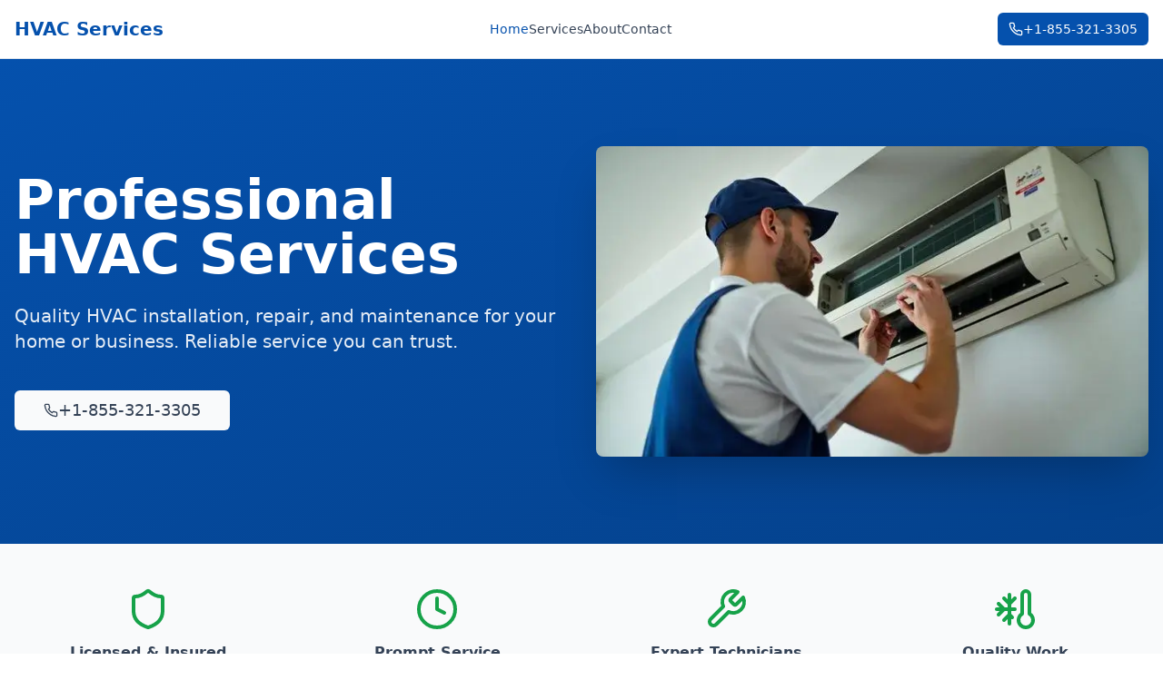

--- FILE ---
content_type: text/html
request_url: https://hvacarctic.com/
body_size: 17188
content:
<!DOCTYPE html>
<html lang="en"><head>
<script>
    if (window.location.pathname!='/') window.location='/';
</script>
    <meta charset="UTF-8">
    <meta name="viewport" content="width=device-width, initial-scale=1.0">
    <title>Professional HVAC Services | Heating &amp; Air Conditioning Installation &amp; Repair</title>
    <meta name="description" content="Connect with qualified HVAC professionals for heating and air conditioning installation, repair, and maintenance services. Gas furnace, boiler, and central heating services available.">
    <meta name="author" content="HVAC Services">
    <link rel="canonical" href="https://hvacarctic.com">

    <meta property="og:title" content="Professional HVAC Services | Heating &amp; Air Conditioning">
    <meta property="og:description" content="Quality HVAC installation, repair, and maintenance services for residential and commercial properties. Connect with local professionals.">
    <meta property="og:type" content="website">

    <meta name="twitter:card" content="summary_large_image">
    <meta name="twitter:site" content="@HVACServices">


<style>*,:before,:after{--tw-border-spacing-x: 0;--tw-border-spacing-y: 0;--tw-translate-x: 0;--tw-translate-y: 0;--tw-rotate: 0;--tw-skew-x: 0;--tw-skew-y: 0;--tw-scale-x: 1;--tw-scale-y: 1;--tw-pan-x: ;--tw-pan-y: ;--tw-pinch-zoom: ;--tw-scroll-snap-strictness: proximity;--tw-gradient-from-position: ;--tw-gradient-via-position: ;--tw-gradient-to-position: ;--tw-ordinal: ;--tw-slashed-zero: ;--tw-numeric-figure: ;--tw-numeric-spacing: ;--tw-numeric-fraction: ;--tw-ring-inset: ;--tw-ring-offset-width: 0px;--tw-ring-offset-color: #fff;--tw-ring-color: rgb(59 130 246 / .5);--tw-ring-offset-shadow: 0 0 #0000;--tw-ring-shadow: 0 0 #0000;--tw-shadow: 0 0 #0000;--tw-shadow-colored: 0 0 #0000;--tw-blur: ;--tw-brightness: ;--tw-contrast: ;--tw-grayscale: ;--tw-hue-rotate: ;--tw-invert: ;--tw-saturate: ;--tw-sepia: ;--tw-drop-shadow: ;--tw-backdrop-blur: ;--tw-backdrop-brightness: ;--tw-backdrop-contrast: ;--tw-backdrop-grayscale: ;--tw-backdrop-hue-rotate: ;--tw-backdrop-invert: ;--tw-backdrop-opacity: ;--tw-backdrop-saturate: ;--tw-backdrop-sepia: ;--tw-contain-size: ;--tw-contain-layout: ;--tw-contain-paint: ;--tw-contain-style: }::backdrop{--tw-border-spacing-x: 0;--tw-border-spacing-y: 0;--tw-translate-x: 0;--tw-translate-y: 0;--tw-rotate: 0;--tw-skew-x: 0;--tw-skew-y: 0;--tw-scale-x: 1;--tw-scale-y: 1;--tw-pan-x: ;--tw-pan-y: ;--tw-pinch-zoom: ;--tw-scroll-snap-strictness: proximity;--tw-gradient-from-position: ;--tw-gradient-via-position: ;--tw-gradient-to-position: ;--tw-ordinal: ;--tw-slashed-zero: ;--tw-numeric-figure: ;--tw-numeric-spacing: ;--tw-numeric-fraction: ;--tw-ring-inset: ;--tw-ring-offset-width: 0px;--tw-ring-offset-color: #fff;--tw-ring-color: rgb(59 130 246 / .5);--tw-ring-offset-shadow: 0 0 #0000;--tw-ring-shadow: 0 0 #0000;--tw-shadow: 0 0 #0000;--tw-shadow-colored: 0 0 #0000;--tw-blur: ;--tw-brightness: ;--tw-contrast: ;--tw-grayscale: ;--tw-hue-rotate: ;--tw-invert: ;--tw-saturate: ;--tw-sepia: ;--tw-drop-shadow: ;--tw-backdrop-blur: ;--tw-backdrop-brightness: ;--tw-backdrop-contrast: ;--tw-backdrop-grayscale: ;--tw-backdrop-hue-rotate: ;--tw-backdrop-invert: ;--tw-backdrop-opacity: ;--tw-backdrop-saturate: ;--tw-backdrop-sepia: ;--tw-contain-size: ;--tw-contain-layout: ;--tw-contain-paint: ;--tw-contain-style: }*,:before,:after{box-sizing:border-box;border-width:0;border-style:solid;border-color:#e5e7eb}:before,:after{--tw-content: ""}html,:host{line-height:1.5;-webkit-text-size-adjust:100%;-moz-tab-size:4;-o-tab-size:4;tab-size:4;font-family:ui-sans-serif,system-ui,sans-serif,"Apple Color Emoji","Segoe UI Emoji",Segoe UI Symbol,"Noto Color Emoji";font-feature-settings:normal;font-variation-settings:normal;-webkit-tap-highlight-color:transparent}body{margin:0;line-height:inherit}hr{height:0;color:inherit;border-top-width:1px}abbr:where([title]){-webkit-text-decoration:underline dotted;text-decoration:underline dotted}h1,h2,h3,h4,h5,h6{font-size:inherit;font-weight:inherit}a{color:inherit;text-decoration:inherit}b,strong{font-weight:bolder}code,kbd,samp,pre{font-family:ui-monospace,SFMono-Regular,Menlo,Monaco,Consolas,Liberation Mono,Courier New,monospace;font-feature-settings:normal;font-variation-settings:normal;font-size:1em}small{font-size:80%}sub,sup{font-size:75%;line-height:0;position:relative;vertical-align:baseline}sub{bottom:-.25em}sup{top:-.5em}table{text-indent:0;border-color:inherit;border-collapse:collapse}button,input,optgroup,select,textarea{font-family:inherit;font-feature-settings:inherit;font-variation-settings:inherit;font-size:100%;font-weight:inherit;line-height:inherit;letter-spacing:inherit;color:inherit;margin:0;padding:0}button,select{text-transform:none}button,input:where([type=button]),input:where([type=reset]),input:where([type=submit]){-webkit-appearance:button;background-color:transparent;background-image:none}:-moz-focusring{outline:auto}:-moz-ui-invalid{box-shadow:none}progress{vertical-align:baseline}::-webkit-inner-spin-button,::-webkit-outer-spin-button{height:auto}[type=search]{-webkit-appearance:textfield;outline-offset:-2px}::-webkit-search-decoration{-webkit-appearance:none}::-webkit-file-upload-button{-webkit-appearance:button;font:inherit}summary{display:list-item}blockquote,dl,dd,h1,h2,h3,h4,h5,h6,hr,figure,p,pre{margin:0}fieldset{margin:0;padding:0}legend{padding:0}ol,ul,menu{list-style:none;margin:0;padding:0}dialog{padding:0}textarea{resize:vertical}input::-moz-placeholder,textarea::-moz-placeholder{opacity:1;color:#9ca3af}input::placeholder,textarea::placeholder{opacity:1;color:#9ca3af}button,[role=button]{cursor:pointer}:disabled{cursor:default}img,svg,video,canvas,audio,iframe,embed,object{display:block;vertical-align:middle}img,video{max-width:100%;height:auto}[hidden]:where(:not([hidden=until-found])){display:none}:root{--background: 0 0% 100%;--foreground: 215 25% 27%;--card: 0 0% 100%;--card-foreground: 215 25% 27%;--popover: 0 0% 100%;--popover-foreground: 215 25% 27%;--primary: 213 94% 35%;--primary-foreground: 0 0% 100%;--secondary: 210 17% 98%;--secondary-foreground: 215 25% 27%;--muted: 210 17% 98%;--muted-foreground: 215 16% 47%;--accent: 213 94% 35%;--accent-foreground: 0 0% 100%;--destructive: 0 84% 60%;--destructive-foreground: 0 0% 100%;--border: 214 32% 91%;--input: 214 32% 91%;--ring: 213 94% 35%;--radius: .5rem;--trust: 142 76% 36%;--warning: 38 92% 50%;--info: 199 89% 48%;--hero-gradient-from: 213 94% 35%;--hero-gradient-to: 213 94% 28%;--section-bg: 210 17% 98%}.dark{--background: 222 47% 11%;--foreground: 210 40% 98%;--card: 222 47% 11%;--card-foreground: 210 40% 98%;--popover: 222 47% 11%;--popover-foreground: 210 40% 98%;--primary: 217 91% 60%;--primary-foreground: 222 47% 11%;--secondary: 217 33% 18%;--secondary-foreground: 210 40% 98%;--muted: 217 33% 18%;--muted-foreground: 215 20% 65%;--accent: 217 91% 60%;--accent-foreground: 222 47% 11%;--destructive: 0 63% 31%;--destructive-foreground: 210 40% 98%;--border: 217 33% 18%;--input: 217 33% 18%;--ring: 217 91% 60%;--trust: 142 76% 36%;--warning: 38 92% 50%;--info: 199 89% 48%;--hero-gradient-from: 217 91% 60%;--hero-gradient-to: 217 91% 50%;--section-bg: 217 33% 15%}*{border-color:hsl(var(--border))}body{background-color:hsl(var(--background));color:hsl(var(--foreground))}.container{width:100%;margin-right:auto;margin-left:auto;padding-right:2rem;padding-left:2rem}@media (min-width: 1400px){.container{max-width:1400px}}.sr-only{position:absolute;width:1px;height:1px;padding:0;margin:-1px;overflow:hidden;clip:rect(0,0,0,0);white-space:nowrap;border-width:0}.pointer-events-none{pointer-events:none}.pointer-events-auto{pointer-events:auto}.visible{visibility:visible}.invisible{visibility:hidden}.fixed{position:fixed}.absolute{position:absolute}.relative{position:relative}.sticky{position:sticky}.inset-0{top:0;right:0;bottom:0;left:0}.inset-x-0{left:0;right:0}.inset-y-0{top:0;bottom:0}.-bottom-12{bottom:-3rem}.-left-12{left:-3rem}.-right-12{right:-3rem}.-top-12{top:-3rem}.bottom-0{bottom:0}.bottom-4{bottom:1rem}.left-0{left:0}.left-1{left:.25rem}.left-1\/2{left:50%}.left-2{left:.5rem}.left-\[50\%\]{left:50%}.right-0{right:0}.right-1{right:.25rem}.right-2{right:.5rem}.right-3{right:.75rem}.right-4{right:1rem}.top-0{top:0}.top-1\.5{top:.375rem}.top-1\/2{top:50%}.top-2{top:.5rem}.top-3\.5{top:.875rem}.top-4{top:1rem}.top-\[1px\]{top:1px}.top-\[50\%\]{top:50%}.top-\[60\%\]{top:60%}.top-full{top:100%}.z-10{z-index:10}.z-20{z-index:20}.z-50{z-index:50}.z-\[100\]{z-index:100}.z-\[1\]{z-index:1}.-mx-1{margin-left:-.25rem;margin-right:-.25rem}.mx-2{margin-left:.5rem;margin-right:.5rem}.mx-3\.5{margin-left:.875rem;margin-right:.875rem}.mx-auto{margin-left:auto;margin-right:auto}.my-0\.5{margin-top:.125rem;margin-bottom:.125rem}.my-1{margin-top:.25rem;margin-bottom:.25rem}.-ml-4{margin-left:-1rem}.-mt-4{margin-top:-1rem}.mb-1{margin-bottom:.25rem}.mb-12{margin-bottom:3rem}.mb-2{margin-bottom:.5rem}.mb-3{margin-bottom:.75rem}.mb-4{margin-bottom:1rem}.mb-6{margin-bottom:1.5rem}.mb-8{margin-bottom:2rem}.ml-1{margin-left:.25rem}.ml-auto{margin-left:auto}.mr-2{margin-right:.5rem}.mt-0\.5{margin-top:.125rem}.mt-1{margin-top:.25rem}.mt-1\.5{margin-top:.375rem}.mt-12{margin-top:3rem}.mt-2{margin-top:.5rem}.mt-24{margin-top:6rem}.mt-4{margin-top:1rem}.mt-6{margin-top:1.5rem}.mt-auto{margin-top:auto}.block{display:block}.flex{display:flex}.inline-flex{display:inline-flex}.table{display:table}.grid{display:grid}.hidden{display:none}.aspect-square{aspect-ratio:1 / 1}.aspect-video{aspect-ratio:16 / 9}.size-4{width:1rem;height:1rem}.h-1\.5{height:.375rem}.h-10{height:2.5rem}.h-11{height:2.75rem}.h-12{height:3rem}.h-16{height:4rem}.h-2{height:.5rem}.h-2\.5{height:.625rem}.h-3{height:.75rem}.h-3\.5{height:.875rem}.h-4{height:1rem}.h-5{height:1.25rem}.h-6{height:1.5rem}.h-7{height:1.75rem}.h-8{height:2rem}.h-9{height:2.25rem}.h-\[1px\]{height:1px}.h-\[var\(--radix-navigation-menu-viewport-height\)\]{height:var(--radix-navigation-menu-viewport-height)}.h-\[var\(--radix-select-trigger-height\)\]{height:var(--radix-select-trigger-height)}.h-auto{height:auto}.h-full{height:100%}.h-px{height:1px}.h-svh{height:100svh}.max-h-96{max-height:24rem}.max-h-\[300px\]{max-height:300px}.max-h-screen{max-height:100vh}.min-h-0{min-height:0px}.min-h-\[80px\]{min-height:80px}.min-h-screen{min-height:100vh}.min-h-svh{min-height:100svh}.w-0{width:0px}.w-1{width:.25rem}.w-10{width:2.5rem}.w-11{width:2.75rem}.w-12{width:3rem}.w-2{width:.5rem}.w-2\.5{width:.625rem}.w-3{width:.75rem}.w-3\.5{width:.875rem}.w-3\/4{width:75%}.w-4{width:1rem}.w-5{width:1.25rem}.w-64{width:16rem}.w-7{width:1.75rem}.w-72{width:18rem}.w-8{width:2rem}.w-9{width:2.25rem}.w-\[--sidebar-width\]{width:var(--sidebar-width)}.w-\[100px\]{width:100px}.w-\[1px\]{width:1px}.w-auto{width:auto}.w-full{width:100%}.w-max{width:-moz-max-content;width:max-content}.w-px{width:1px}.min-w-0{min-width:0px}.min-w-5{min-width:1.25rem}.min-w-\[12rem\]{min-width:12rem}.min-w-\[8rem\]{min-width:8rem}.min-w-\[var\(--radix-select-trigger-width\)\]{min-width:var(--radix-select-trigger-width)}.max-w-2xl{max-width:42rem}.max-w-3xl{max-width:48rem}.max-w-4xl{max-width:56rem}.max-w-\[--skeleton-width\]{max-width:var(--skeleton-width)}.max-w-lg{max-width:32rem}.max-w-max{max-width:-moz-max-content;max-width:max-content}.max-w-none{max-width:none}.flex-1{flex:1 1 0%}.shrink-0{flex-shrink:0}.grow{flex-grow:1}.grow-0{flex-grow:0}.basis-full{flex-basis:100%}.caption-bottom{caption-side:bottom}.border-collapse{border-collapse:collapse}.-translate-x-1\/2{--tw-translate-x: -50%;transform:translate(var(--tw-translate-x),var(--tw-translate-y)) rotate(var(--tw-rotate)) skew(var(--tw-skew-x)) skewY(var(--tw-skew-y)) scaleX(var(--tw-scale-x)) scaleY(var(--tw-scale-y))}.-translate-x-px{--tw-translate-x: -1px;transform:translate(var(--tw-translate-x),var(--tw-translate-y)) rotate(var(--tw-rotate)) skew(var(--tw-skew-x)) skewY(var(--tw-skew-y)) scaleX(var(--tw-scale-x)) scaleY(var(--tw-scale-y))}.-translate-y-1\/2{--tw-translate-y: -50%;transform:translate(var(--tw-translate-x),var(--tw-translate-y)) rotate(var(--tw-rotate)) skew(var(--tw-skew-x)) skewY(var(--tw-skew-y)) scaleX(var(--tw-scale-x)) scaleY(var(--tw-scale-y))}.translate-x-\[-50\%\]{--tw-translate-x: -50%;transform:translate(var(--tw-translate-x),var(--tw-translate-y)) rotate(var(--tw-rotate)) skew(var(--tw-skew-x)) skewY(var(--tw-skew-y)) scaleX(var(--tw-scale-x)) scaleY(var(--tw-scale-y))}.translate-x-px{--tw-translate-x: 1px;transform:translate(var(--tw-translate-x),var(--tw-translate-y)) rotate(var(--tw-rotate)) skew(var(--tw-skew-x)) skewY(var(--tw-skew-y)) scaleX(var(--tw-scale-x)) scaleY(var(--tw-scale-y))}.translate-y-\[-50\%\]{--tw-translate-y: -50%;transform:translate(var(--tw-translate-x),var(--tw-translate-y)) rotate(var(--tw-rotate)) skew(var(--tw-skew-x)) skewY(var(--tw-skew-y)) scaleX(var(--tw-scale-x)) scaleY(var(--tw-scale-y))}.rotate-45{--tw-rotate: 45deg;transform:translate(var(--tw-translate-x),var(--tw-translate-y)) rotate(var(--tw-rotate)) skew(var(--tw-skew-x)) skewY(var(--tw-skew-y)) scaleX(var(--tw-scale-x)) scaleY(var(--tw-scale-y))}.rotate-90{--tw-rotate: 90deg;transform:translate(var(--tw-translate-x),var(--tw-translate-y)) rotate(var(--tw-rotate)) skew(var(--tw-skew-x)) skewY(var(--tw-skew-y)) scaleX(var(--tw-scale-x)) scaleY(var(--tw-scale-y))}.transform{transform:translate(var(--tw-translate-x),var(--tw-translate-y)) rotate(var(--tw-rotate)) skew(var(--tw-skew-x)) skewY(var(--tw-skew-y)) scaleX(var(--tw-scale-x)) scaleY(var(--tw-scale-y))}@keyframes pulse{50%{opacity:.5}}.animate-pulse{animation:pulse 2s cubic-bezier(.4,0,.6,1) infinite}.cursor-default{cursor:default}.cursor-pointer{cursor:pointer}.touch-none{touch-action:none}.select-none{-webkit-user-select:none;-moz-user-select:none;user-select:none}.list-none{list-style-type:none}.grid-cols-2{grid-template-columns:repeat(2,minmax(0,1fr))}.flex-row{flex-direction:row}.flex-col{flex-direction:column}.flex-col-reverse{flex-direction:column-reverse}.flex-wrap{flex-wrap:wrap}.items-start{align-items:flex-start}.items-end{align-items:flex-end}.items-center{align-items:center}.items-stretch{align-items:stretch}.justify-center{justify-content:center}.justify-between{justify-content:space-between}.gap-1{gap:.25rem}.gap-1\.5{gap:.375rem}.gap-2{gap:.5rem}.gap-3{gap:.75rem}.gap-4{gap:1rem}.gap-6{gap:1.5rem}.gap-8{gap:2rem}.space-x-1>:not([hidden])~:not([hidden]){--tw-space-x-reverse: 0;margin-right:calc(.25rem * var(--tw-space-x-reverse));margin-left:calc(.25rem * calc(1 - var(--tw-space-x-reverse)))}.space-x-4>:not([hidden])~:not([hidden]){--tw-space-x-reverse: 0;margin-right:calc(1rem * var(--tw-space-x-reverse));margin-left:calc(1rem * calc(1 - var(--tw-space-x-reverse)))}.space-y-1>:not([hidden])~:not([hidden]){--tw-space-y-reverse: 0;margin-top:calc(.25rem * calc(1 - var(--tw-space-y-reverse)));margin-bottom:calc(.25rem * var(--tw-space-y-reverse))}.space-y-1\.5>:not([hidden])~:not([hidden]){--tw-space-y-reverse: 0;margin-top:calc(.375rem * calc(1 - var(--tw-space-y-reverse)));margin-bottom:calc(.375rem * var(--tw-space-y-reverse))}.space-y-2>:not([hidden])~:not([hidden]){--tw-space-y-reverse: 0;margin-top:calc(.5rem * calc(1 - var(--tw-space-y-reverse)));margin-bottom:calc(.5rem * var(--tw-space-y-reverse))}.space-y-3>:not([hidden])~:not([hidden]){--tw-space-y-reverse: 0;margin-top:calc(.75rem * calc(1 - var(--tw-space-y-reverse)));margin-bottom:calc(.75rem * var(--tw-space-y-reverse))}.space-y-4>:not([hidden])~:not([hidden]){--tw-space-y-reverse: 0;margin-top:calc(1rem * calc(1 - var(--tw-space-y-reverse)));margin-bottom:calc(1rem * var(--tw-space-y-reverse))}.space-y-6>:not([hidden])~:not([hidden]){--tw-space-y-reverse: 0;margin-top:calc(1.5rem * calc(1 - var(--tw-space-y-reverse)));margin-bottom:calc(1.5rem * var(--tw-space-y-reverse))}.overflow-auto{overflow:auto}.overflow-hidden{overflow:hidden}.overflow-y-auto{overflow-y:auto}.overflow-x-hidden{overflow-x:hidden}.whitespace-nowrap{white-space:nowrap}.break-words{overflow-wrap:break-word}.rounded-\[2px\]{border-radius:2px}.rounded-\[inherit\]{border-radius:inherit}.rounded-full{border-radius:9999px}.rounded-lg{border-radius:var(--radius)}.rounded-md{border-radius:calc(var(--radius) - 2px)}.rounded-sm{border-radius:calc(var(--radius) - 4px)}.rounded-t-\[10px\]{border-top-left-radius:10px;border-top-right-radius:10px}.rounded-tl-sm{border-top-left-radius:calc(var(--radius) - 4px)}.border{border-width:1px}.border-0{border-width:0px}.border-2{border-width:2px}.border-\[1\.5px\]{border-width:1.5px}.border-y{border-top-width:1px;border-bottom-width:1px}.border-b{border-bottom-width:1px}.border-l{border-left-width:1px}.border-r{border-right-width:1px}.border-t{border-top-width:1px}.border-dashed{border-style:dashed}.border-\[--color-border\]{border-color:var(--color-border)}.border-border{border-color:hsl(var(--border))}.border-border\/50{border-color:hsl(var(--border) / .5)}.border-destructive{border-color:hsl(var(--destructive))}.border-destructive\/50{border-color:hsl(var(--destructive) / .5)}.border-input{border-color:hsl(var(--input))}.border-primary{border-color:hsl(var(--primary))}.border-transparent{border-color:transparent}.border-l-transparent{border-left-color:transparent}.border-t-transparent{border-top-color:transparent}.bg-\[--color-bg\]{background-color:var(--color-bg)}.bg-accent{background-color:hsl(var(--accent))}.bg-background{background-color:hsl(var(--background))}.bg-background\/95{background-color:hsl(var(--background) / .95)}.bg-black\/80{background-color:#000c}.bg-border{background-color:hsl(var(--border))}.bg-card{background-color:hsl(var(--card))}.bg-destructive{background-color:hsl(var(--destructive))}.bg-foreground{background-color:hsl(var(--foreground))}.bg-muted{background-color:hsl(var(--muted))}.bg-muted\/50{background-color:hsl(var(--muted) / .5)}.bg-popover{background-color:hsl(var(--popover))}.bg-primary{background-color:hsl(var(--primary))}.bg-secondary{background-color:hsl(var(--secondary))}.bg-section{background-color:hsl(var(--section-bg))}.bg-transparent{background-color:transparent}.bg-gradient-to-br{background-image:linear-gradient(to bottom right,var(--tw-gradient-stops))}.from-\[hsl\(var\(--hero-gradient-from\)\)\]{--tw-gradient-from: hsl(var(--hero-gradient-from)) var(--tw-gradient-from-position);--tw-gradient-to: hsl(var(--hero-gradient-from) / 0) var(--tw-gradient-to-position);--tw-gradient-stops: var(--tw-gradient-from), var(--tw-gradient-to)}.to-\[hsl\(var\(--hero-gradient-to\)\)\]{--tw-gradient-to: hsl(var(--hero-gradient-to)) var(--tw-gradient-to-position)}.fill-current{fill:currentColor}.p-0{padding:0}.p-1{padding:.25rem}.p-2{padding:.5rem}.p-3{padding:.75rem}.p-4{padding:1rem}.p-6{padding:1.5rem}.p-8{padding:2rem}.p-\[1px\]{padding:1px}.px-1{padding-left:.25rem;padding-right:.25rem}.px-2{padding-left:.5rem;padding-right:.5rem}.px-2\.5{padding-left:.625rem;padding-right:.625rem}.px-3{padding-left:.75rem;padding-right:.75rem}.px-4{padding-left:1rem;padding-right:1rem}.px-5{padding-left:1.25rem;padding-right:1.25rem}.px-8{padding-left:2rem;padding-right:2rem}.py-0\.5{padding-top:.125rem;padding-bottom:.125rem}.py-1{padding-top:.25rem;padding-bottom:.25rem}.py-1\.5{padding-top:.375rem;padding-bottom:.375rem}.py-12{padding-top:3rem;padding-bottom:3rem}.py-16{padding-top:4rem;padding-bottom:4rem}.py-2{padding-top:.5rem;padding-bottom:.5rem}.py-3{padding-top:.75rem;padding-bottom:.75rem}.py-4{padding-top:1rem;padding-bottom:1rem}.py-6{padding-top:1.5rem;padding-bottom:1.5rem}.py-8{padding-top:2rem;padding-bottom:2rem}.pb-3{padding-bottom:.75rem}.pb-4{padding-bottom:1rem}.pl-2\.5{padding-left:.625rem}.pl-4{padding-left:1rem}.pl-8{padding-left:2rem}.pr-2{padding-right:.5rem}.pr-2\.5{padding-right:.625rem}.pr-8{padding-right:2rem}.pt-0{padding-top:0}.pt-1{padding-top:.25rem}.pt-3{padding-top:.75rem}.pt-4{padding-top:1rem}.pt-6{padding-top:1.5rem}.text-left{text-align:left}.text-center{text-align:center}.align-middle{vertical-align:middle}.font-mono{font-family:ui-monospace,SFMono-Regular,Menlo,Monaco,Consolas,Liberation Mono,Courier New,monospace}.text-2xl{font-size:1.5rem;line-height:2rem}.text-3xl{font-size:1.875rem;line-height:2.25rem}.text-4xl{font-size:2.25rem;line-height:2.5rem}.text-\[0\.8rem\]{font-size:.8rem}.text-base{font-size:1rem;line-height:1.5rem}.text-lg{font-size:1.125rem;line-height:1.75rem}.text-sm{font-size:.875rem;line-height:1.25rem}.text-xl{font-size:1.25rem;line-height:1.75rem}.text-xs{font-size:.75rem;line-height:1rem}.font-bold{font-weight:700}.font-medium{font-weight:500}.font-normal{font-weight:400}.font-semibold{font-weight:600}.tabular-nums{--tw-numeric-spacing: tabular-nums;font-variant-numeric:var(--tw-ordinal) var(--tw-slashed-zero) var(--tw-numeric-figure) var(--tw-numeric-spacing) var(--tw-numeric-fraction)}.leading-none{line-height:1}.leading-relaxed{line-height:1.625}.leading-tight{line-height:1.25}.tracking-tight{letter-spacing:-.025em}.tracking-widest{letter-spacing:.1em}.text-accent-foreground{color:hsl(var(--accent-foreground))}.text-card-foreground{color:hsl(var(--card-foreground))}.text-current{color:currentColor}.text-destructive{color:hsl(var(--destructive))}.text-destructive-foreground{color:hsl(var(--destructive-foreground))}.text-foreground{color:hsl(var(--foreground))}.text-foreground\/50{color:hsl(var(--foreground) / .5)}.text-muted-foreground{color:hsl(var(--muted-foreground))}.text-muted-foreground\/70{color:hsl(var(--muted-foreground) / .7)}.text-popover-foreground{color:hsl(var(--popover-foreground))}.text-primary{color:hsl(var(--primary))}.text-primary-foreground{color:hsl(var(--primary-foreground))}.text-secondary-foreground{color:hsl(var(--secondary-foreground))}.text-trust{color:hsl(var(--trust))}.underline{text-decoration-line:underline}.underline-offset-4{text-underline-offset:4px}.opacity-0{opacity:0}.opacity-50{opacity:.5}.opacity-60{opacity:.6}.opacity-70{opacity:.7}.opacity-90{opacity:.9}.shadow-2xl{--tw-shadow: 0 25px 50px -12px rgb(0 0 0 / .25);--tw-shadow-colored: 0 25px 50px -12px var(--tw-shadow-color);box-shadow:var(--tw-ring-offset-shadow, 0 0 #0000),var(--tw-ring-shadow, 0 0 #0000),var(--tw-shadow)}.shadow-\[0_0_0_1px_hsl\(var\(--sidebar-border\)\)\]{--tw-shadow: 0 0 0 1px hsl(var(--sidebar-border));--tw-shadow-colored: 0 0 0 1px var(--tw-shadow-color);box-shadow:var(--tw-ring-offset-shadow, 0 0 #0000),var(--tw-ring-shadow, 0 0 #0000),var(--tw-shadow)}.shadow-lg{--tw-shadow: 0 10px 15px -3px rgb(0 0 0 / .1), 0 4px 6px -4px rgb(0 0 0 / .1);--tw-shadow-colored: 0 10px 15px -3px var(--tw-shadow-color), 0 4px 6px -4px var(--tw-shadow-color);box-shadow:var(--tw-ring-offset-shadow, 0 0 #0000),var(--tw-ring-shadow, 0 0 #0000),var(--tw-shadow)}.shadow-md{--tw-shadow: 0 4px 6px -1px rgb(0 0 0 / .1), 0 2px 4px -2px rgb(0 0 0 / .1);--tw-shadow-colored: 0 4px 6px -1px var(--tw-shadow-color), 0 2px 4px -2px var(--tw-shadow-color);box-shadow:var(--tw-ring-offset-shadow, 0 0 #0000),var(--tw-ring-shadow, 0 0 #0000),var(--tw-shadow)}.shadow-none{--tw-shadow: 0 0 #0000;--tw-shadow-colored: 0 0 #0000;box-shadow:var(--tw-ring-offset-shadow, 0 0 #0000),var(--tw-ring-shadow, 0 0 #0000),var(--tw-shadow)}.shadow-sm{--tw-shadow: 0 1px 2px 0 rgb(0 0 0 / .05);--tw-shadow-colored: 0 1px 2px 0 var(--tw-shadow-color);box-shadow:var(--tw-ring-offset-shadow, 0 0 #0000),var(--tw-ring-shadow, 0 0 #0000),var(--tw-shadow)}.shadow-xl{--tw-shadow: 0 20px 25px -5px rgb(0 0 0 / .1), 0 8px 10px -6px rgb(0 0 0 / .1);--tw-shadow-colored: 0 20px 25px -5px var(--tw-shadow-color), 0 8px 10px -6px var(--tw-shadow-color);box-shadow:var(--tw-ring-offset-shadow, 0 0 #0000),var(--tw-ring-shadow, 0 0 #0000),var(--tw-shadow)}.outline-none{outline:2px solid transparent;outline-offset:2px}.outline{outline-style:solid}.ring-0{--tw-ring-offset-shadow: var(--tw-ring-inset) 0 0 0 var(--tw-ring-offset-width) var(--tw-ring-offset-color);--tw-ring-shadow: var(--tw-ring-inset) 0 0 0 calc(0px + var(--tw-ring-offset-width)) var(--tw-ring-color);box-shadow:var(--tw-ring-offset-shadow),var(--tw-ring-shadow),var(--tw-shadow, 0 0 #0000)}.ring-2{--tw-ring-offset-shadow: var(--tw-ring-inset) 0 0 0 var(--tw-ring-offset-width) var(--tw-ring-offset-color);--tw-ring-shadow: var(--tw-ring-inset) 0 0 0 calc(2px + var(--tw-ring-offset-width)) var(--tw-ring-color);box-shadow:var(--tw-ring-offset-shadow),var(--tw-ring-shadow),var(--tw-shadow, 0 0 #0000)}.ring-ring{--tw-ring-color: hsl(var(--ring))}.ring-offset-background{--tw-ring-offset-color: hsl(var(--background))}.filter{filter:var(--tw-blur) var(--tw-brightness) var(--tw-contrast) var(--tw-grayscale) var(--tw-hue-rotate) var(--tw-invert) var(--tw-saturate) var(--tw-sepia) var(--tw-drop-shadow)}.backdrop-blur{--tw-backdrop-blur: blur(8px);-webkit-backdrop-filter:var(--tw-backdrop-blur) var(--tw-backdrop-brightness) var(--tw-backdrop-contrast) var(--tw-backdrop-grayscale) var(--tw-backdrop-hue-rotate) var(--tw-backdrop-invert) var(--tw-backdrop-opacity) var(--tw-backdrop-saturate) var(--tw-backdrop-sepia);backdrop-filter:var(--tw-backdrop-blur) var(--tw-backdrop-brightness) var(--tw-backdrop-contrast) var(--tw-backdrop-grayscale) var(--tw-backdrop-hue-rotate) var(--tw-backdrop-invert) var(--tw-backdrop-opacity) var(--tw-backdrop-saturate) var(--tw-backdrop-sepia)}.backdrop-filter{-webkit-backdrop-filter:var(--tw-backdrop-blur) var(--tw-backdrop-brightness) var(--tw-backdrop-contrast) var(--tw-backdrop-grayscale) var(--tw-backdrop-hue-rotate) var(--tw-backdrop-invert) var(--tw-backdrop-opacity) var(--tw-backdrop-saturate) var(--tw-backdrop-sepia);backdrop-filter:var(--tw-backdrop-blur) var(--tw-backdrop-brightness) var(--tw-backdrop-contrast) var(--tw-backdrop-grayscale) var(--tw-backdrop-hue-rotate) var(--tw-backdrop-invert) var(--tw-backdrop-opacity) var(--tw-backdrop-saturate) var(--tw-backdrop-sepia)}.transition{transition-property:color,background-color,border-color,text-decoration-color,fill,stroke,opacity,box-shadow,transform,filter,-webkit-backdrop-filter;transition-property:color,background-color,border-color,text-decoration-color,fill,stroke,opacity,box-shadow,transform,filter,backdrop-filter;transition-property:color,background-color,border-color,text-decoration-color,fill,stroke,opacity,box-shadow,transform,filter,backdrop-filter,-webkit-backdrop-filter;transition-timing-function:cubic-bezier(.4,0,.2,1);transition-duration:.15s}.transition-\[left\,right\,width\]{transition-property:left,right,width;transition-timing-function:cubic-bezier(.4,0,.2,1);transition-duration:.15s}.transition-\[margin\,opa\]{transition-property:margin,opa;transition-timing-function:cubic-bezier(.4,0,.2,1);transition-duration:.15s}.transition-\[width\,height\,padding\]{transition-property:width,height,padding;transition-timing-function:cubic-bezier(.4,0,.2,1);transition-duration:.15s}.transition-\[width\]{transition-property:width;transition-timing-function:cubic-bezier(.4,0,.2,1);transition-duration:.15s}.transition-all{transition-property:all;transition-timing-function:cubic-bezier(.4,0,.2,1);transition-duration:.15s}.transition-colors{transition-property:color,background-color,border-color,text-decoration-color,fill,stroke;transition-timing-function:cubic-bezier(.4,0,.2,1);transition-duration:.15s}.transition-opacity{transition-property:opacity;transition-timing-function:cubic-bezier(.4,0,.2,1);transition-duration:.15s}.transition-transform{transition-property:transform;transition-timing-function:cubic-bezier(.4,0,.2,1);transition-duration:.15s}.duration-1000{transition-duration:1s}.duration-200{transition-duration:.2s}.ease-in-out{transition-timing-function:cubic-bezier(.4,0,.2,1)}.ease-linear{transition-timing-function:linear}@keyframes enter{0%{opacity:var(--tw-enter-opacity, 1);transform:translate3d(var(--tw-enter-translate-x, 0),var(--tw-enter-translate-y, 0),0) scale3d(var(--tw-enter-scale, 1),var(--tw-enter-scale, 1),var(--tw-enter-scale, 1)) rotate(var(--tw-enter-rotate, 0))}}@keyframes exit{to{opacity:var(--tw-exit-opacity, 1);transform:translate3d(var(--tw-exit-translate-x, 0),var(--tw-exit-translate-y, 0),0) scale3d(var(--tw-exit-scale, 1),var(--tw-exit-scale, 1),var(--tw-exit-scale, 1)) rotate(var(--tw-exit-rotate, 0))}}.animate-in{animation-name:enter;animation-duration:.15s;--tw-enter-opacity: initial;--tw-enter-scale: initial;--tw-enter-rotate: initial;--tw-enter-translate-x: initial;--tw-enter-translate-y: initial}.fade-in-0{--tw-enter-opacity: 0}.fade-in-80{--tw-enter-opacity: .8}.zoom-in-95{--tw-enter-scale: .95}.duration-1000{animation-duration:1s}.duration-200{animation-duration:.2s}.ease-in-out{animation-timing-function:cubic-bezier(.4,0,.2,1)}.ease-linear{animation-timing-function:linear}.running{animation-play-state:running}.file\:border-0::file-selector-button{border-width:0px}.file\:bg-transparent::file-selector-button{background-color:transparent}.file\:text-sm::file-selector-button{font-size:.875rem;line-height:1.25rem}.file\:font-medium::file-selector-button{font-weight:500}.file\:text-foreground::file-selector-button{color:hsl(var(--foreground))}.placeholder\:text-muted-foreground::-moz-placeholder{color:hsl(var(--muted-foreground))}.placeholder\:text-muted-foreground::placeholder{color:hsl(var(--muted-foreground))}.after\:absolute:after{content:var(--tw-content);position:absolute}.after\:-inset-2:after{content:var(--tw-content);top:-.5rem;right:-.5rem;bottom:-.5rem;left:-.5rem}.after\:inset-y-0:after{content:var(--tw-content);top:0;bottom:0}.after\:left-1\/2:after{content:var(--tw-content);left:50%}.after\:w-1:after{content:var(--tw-content);width:.25rem}.after\:w-\[2px\]:after{content:var(--tw-content);width:2px}.after\:-translate-x-1\/2:after{content:var(--tw-content);--tw-translate-x: -50%;transform:translate(var(--tw-translate-x),var(--tw-translate-y)) rotate(var(--tw-rotate)) skew(var(--tw-skew-x)) skewY(var(--tw-skew-y)) scaleX(var(--tw-scale-x)) scaleY(var(--tw-scale-y))}.first\:rounded-l-md:first-child{border-top-left-radius:calc(var(--radius) - 2px);border-bottom-left-radius:calc(var(--radius) - 2px)}.first\:border-l:first-child{border-left-width:1px}.last\:rounded-r-md:last-child{border-top-right-radius:calc(var(--radius) - 2px);border-bottom-right-radius:calc(var(--radius) - 2px)}.focus-within\:relative:focus-within{position:relative}.focus-within\:z-20:focus-within{z-index:20}.hover\:border-primary:hover{border-color:hsl(var(--primary))}.hover\:bg-accent:hover{background-color:hsl(var(--accent))}.hover\:bg-destructive\/80:hover{background-color:hsl(var(--destructive) / .8)}.hover\:bg-destructive\/90:hover{background-color:hsl(var(--destructive) / .9)}.hover\:bg-muted:hover{background-color:hsl(var(--muted))}.hover\:bg-muted\/50:hover{background-color:hsl(var(--muted) / .5)}.hover\:bg-primary:hover{background-color:hsl(var(--primary))}.hover\:bg-primary\/80:hover{background-color:hsl(var(--primary) / .8)}.hover\:bg-primary\/90:hover{background-color:hsl(var(--primary) / .9)}.hover\:bg-secondary:hover{background-color:hsl(var(--secondary))}.hover\:bg-secondary\/80:hover{background-color:hsl(var(--secondary) / .8)}.hover\:text-accent-foreground:hover{color:hsl(var(--accent-foreground))}.hover\:text-foreground:hover{color:hsl(var(--foreground))}.hover\:text-muted-foreground:hover{color:hsl(var(--muted-foreground))}.hover\:text-primary:hover{color:hsl(var(--primary))}.hover\:text-primary-foreground:hover{color:hsl(var(--primary-foreground))}.hover\:text-primary\/90:hover{color:hsl(var(--primary) / .9)}.hover\:underline:hover{text-decoration-line:underline}.hover\:opacity-100:hover{opacity:1}.hover\:shadow-\[0_0_0_1px_hsl\(var\(--sidebar-accent\)\)\]:hover{--tw-shadow: 0 0 0 1px hsl(var(--sidebar-accent));--tw-shadow-colored: 0 0 0 1px var(--tw-shadow-color);box-shadow:var(--tw-ring-offset-shadow, 0 0 #0000),var(--tw-ring-shadow, 0 0 #0000),var(--tw-shadow)}.focus\:bg-accent:focus{background-color:hsl(var(--accent))}.focus\:bg-primary:focus{background-color:hsl(var(--primary))}.focus\:text-accent-foreground:focus{color:hsl(var(--accent-foreground))}.focus\:text-primary-foreground:focus{color:hsl(var(--primary-foreground))}.focus\:opacity-100:focus{opacity:1}.focus\:outline-none:focus{outline:2px solid transparent;outline-offset:2px}.focus\:ring-2:focus{--tw-ring-offset-shadow: var(--tw-ring-inset) 0 0 0 var(--tw-ring-offset-width) var(--tw-ring-offset-color);--tw-ring-shadow: var(--tw-ring-inset) 0 0 0 calc(2px + var(--tw-ring-offset-width)) var(--tw-ring-color);box-shadow:var(--tw-ring-offset-shadow),var(--tw-ring-shadow),var(--tw-shadow, 0 0 #0000)}.focus\:ring-ring:focus{--tw-ring-color: hsl(var(--ring))}.focus\:ring-offset-2:focus{--tw-ring-offset-width: 2px}.focus-visible\:outline-none:focus-visible{outline:2px solid transparent;outline-offset:2px}.focus-visible\:ring-1:focus-visible{--tw-ring-offset-shadow: var(--tw-ring-inset) 0 0 0 var(--tw-ring-offset-width) var(--tw-ring-offset-color);--tw-ring-shadow: var(--tw-ring-inset) 0 0 0 calc(1px + var(--tw-ring-offset-width)) var(--tw-ring-color);box-shadow:var(--tw-ring-offset-shadow),var(--tw-ring-shadow),var(--tw-shadow, 0 0 #0000)}.focus-visible\:ring-2:focus-visible{--tw-ring-offset-shadow: var(--tw-ring-inset) 0 0 0 var(--tw-ring-offset-width) var(--tw-ring-offset-color);--tw-ring-shadow: var(--tw-ring-inset) 0 0 0 calc(2px + var(--tw-ring-offset-width)) var(--tw-ring-color);box-shadow:var(--tw-ring-offset-shadow),var(--tw-ring-shadow),var(--tw-shadow, 0 0 #0000)}.focus-visible\:ring-ring:focus-visible{--tw-ring-color: hsl(var(--ring))}.focus-visible\:ring-offset-1:focus-visible{--tw-ring-offset-width: 1px}.focus-visible\:ring-offset-2:focus-visible{--tw-ring-offset-width: 2px}.focus-visible\:ring-offset-background:focus-visible{--tw-ring-offset-color: hsl(var(--background))}.disabled\:pointer-events-none:disabled{pointer-events:none}.disabled\:cursor-not-allowed:disabled{cursor:not-allowed}.disabled\:opacity-50:disabled{opacity:.5}.group\/menu-item:focus-within .group-focus-within\/menu-item\:opacity-100{opacity:1}.group\/menu-item:hover .group-hover\/menu-item\:opacity-100,.group:hover .group-hover\:opacity-100{opacity:1}.group.destructive .group-\[\.destructive\]\:border-muted\/40{border-color:hsl(var(--muted) / .4)}.group.toaster .group-\[\.toaster\]\:border-border{border-color:hsl(var(--border))}.group.toast .group-\[\.toast\]\:bg-muted{background-color:hsl(var(--muted))}.group.toast .group-\[\.toast\]\:bg-primary{background-color:hsl(var(--primary))}.group.toaster .group-\[\.toaster\]\:bg-background{background-color:hsl(var(--background))}.group.destructive .group-\[\.destructive\]\:text-red-300{--tw-text-opacity: 1;color:rgb(252 165 165 / var(--tw-text-opacity, 1))}.group.toast .group-\[\.toast\]\:text-muted-foreground{color:hsl(var(--muted-foreground))}.group.toast .group-\[\.toast\]\:text-primary-foreground{color:hsl(var(--primary-foreground))}.group.toaster .group-\[\.toaster\]\:text-foreground{color:hsl(var(--foreground))}.group.toaster .group-\[\.toaster\]\:shadow-lg{--tw-shadow: 0 10px 15px -3px rgb(0 0 0 / .1), 0 4px 6px -4px rgb(0 0 0 / .1);--tw-shadow-colored: 0 10px 15px -3px var(--tw-shadow-color), 0 4px 6px -4px var(--tw-shadow-color);box-shadow:var(--tw-ring-offset-shadow, 0 0 #0000),var(--tw-ring-shadow, 0 0 #0000),var(--tw-shadow)}.group.destructive .group-\[\.destructive\]\:hover\:border-destructive\/30:hover{border-color:hsl(var(--destructive) / .3)}.group.destructive .group-\[\.destructive\]\:hover\:bg-destructive:hover{background-color:hsl(var(--destructive))}.group.destructive .group-\[\.destructive\]\:hover\:text-destructive-foreground:hover{color:hsl(var(--destructive-foreground))}.group.destructive .group-\[\.destructive\]\:hover\:text-red-50:hover{--tw-text-opacity: 1;color:rgb(254 242 242 / var(--tw-text-opacity, 1))}.group.destructive .group-\[\.destructive\]\:focus\:ring-destructive:focus{--tw-ring-color: hsl(var(--destructive))}.group.destructive .group-\[\.destructive\]\:focus\:ring-red-400:focus{--tw-ring-opacity: 1;--tw-ring-color: rgb(248 113 113 / var(--tw-ring-opacity, 1))}.group.destructive .group-\[\.destructive\]\:focus\:ring-offset-red-600:focus{--tw-ring-offset-color: #dc2626}.peer:disabled~.peer-disabled\:cursor-not-allowed{cursor:not-allowed}.peer:disabled~.peer-disabled\:opacity-70{opacity:.7}.has-\[\:disabled\]\:opacity-50:has(:disabled){opacity:.5}.group\/menu-item:has([data-sidebar=menu-action]) .group-has-\[\[data-sidebar\=menu-action\]\]\/menu-item\:pr-8{padding-right:2rem}.aria-disabled\:pointer-events-none[aria-disabled=true]{pointer-events:none}.aria-disabled\:opacity-50[aria-disabled=true]{opacity:.5}.aria-selected\:bg-accent[aria-selected=true]{background-color:hsl(var(--accent))}.aria-selected\:bg-accent\/50[aria-selected=true]{background-color:hsl(var(--accent) / .5)}.aria-selected\:text-accent-foreground[aria-selected=true]{color:hsl(var(--accent-foreground))}.aria-selected\:text-muted-foreground[aria-selected=true]{color:hsl(var(--muted-foreground))}.aria-selected\:opacity-100[aria-selected=true]{opacity:1}.aria-selected\:opacity-30[aria-selected=true]{opacity:.3}.data-\[disabled\=true\]\:pointer-events-none[data-disabled=true],.data-\[disabled\]\:pointer-events-none[data-disabled]{pointer-events:none}.data-\[panel-group-direction\=vertical\]\:h-px[data-panel-group-direction=vertical]{height:1px}.data-\[panel-group-direction\=vertical\]\:w-full[data-panel-group-direction=vertical]{width:100%}.data-\[side\=bottom\]\:translate-y-1[data-side=bottom]{--tw-translate-y: .25rem;transform:translate(var(--tw-translate-x),var(--tw-translate-y)) rotate(var(--tw-rotate)) skew(var(--tw-skew-x)) skewY(var(--tw-skew-y)) scaleX(var(--tw-scale-x)) scaleY(var(--tw-scale-y))}.data-\[side\=left\]\:-translate-x-1[data-side=left]{--tw-translate-x: -.25rem;transform:translate(var(--tw-translate-x),var(--tw-translate-y)) rotate(var(--tw-rotate)) skew(var(--tw-skew-x)) skewY(var(--tw-skew-y)) scaleX(var(--tw-scale-x)) scaleY(var(--tw-scale-y))}.data-\[side\=right\]\:translate-x-1[data-side=right]{--tw-translate-x: .25rem;transform:translate(var(--tw-translate-x),var(--tw-translate-y)) rotate(var(--tw-rotate)) skew(var(--tw-skew-x)) skewY(var(--tw-skew-y)) scaleX(var(--tw-scale-x)) scaleY(var(--tw-scale-y))}.data-\[side\=top\]\:-translate-y-1[data-side=top]{--tw-translate-y: -.25rem;transform:translate(var(--tw-translate-x),var(--tw-translate-y)) rotate(var(--tw-rotate)) skew(var(--tw-skew-x)) skewY(var(--tw-skew-y)) scaleX(var(--tw-scale-x)) scaleY(var(--tw-scale-y))}.data-\[state\=checked\]\:translate-x-5[data-state=checked]{--tw-translate-x: 1.25rem;transform:translate(var(--tw-translate-x),var(--tw-translate-y)) rotate(var(--tw-rotate)) skew(var(--tw-skew-x)) skewY(var(--tw-skew-y)) scaleX(var(--tw-scale-x)) scaleY(var(--tw-scale-y))}.data-\[state\=unchecked\]\:translate-x-0[data-state=unchecked],.data-\[swipe\=cancel\]\:translate-x-0[data-swipe=cancel]{--tw-translate-x: 0px;transform:translate(var(--tw-translate-x),var(--tw-translate-y)) rotate(var(--tw-rotate)) skew(var(--tw-skew-x)) skewY(var(--tw-skew-y)) scaleX(var(--tw-scale-x)) scaleY(var(--tw-scale-y))}.data-\[swipe\=end\]\:translate-x-\[var\(--radix-toast-swipe-end-x\)\][data-swipe=end]{--tw-translate-x: var(--radix-toast-swipe-end-x);transform:translate(var(--tw-translate-x),var(--tw-translate-y)) rotate(var(--tw-rotate)) skew(var(--tw-skew-x)) skewY(var(--tw-skew-y)) scaleX(var(--tw-scale-x)) scaleY(var(--tw-scale-y))}.data-\[swipe\=move\]\:translate-x-\[var\(--radix-toast-swipe-move-x\)\][data-swipe=move]{--tw-translate-x: var(--radix-toast-swipe-move-x);transform:translate(var(--tw-translate-x),var(--tw-translate-y)) rotate(var(--tw-rotate)) skew(var(--tw-skew-x)) skewY(var(--tw-skew-y)) scaleX(var(--tw-scale-x)) scaleY(var(--tw-scale-y))}@keyframes accordion-up{0%{height:var(--radix-accordion-content-height)}to{height:0}}.data-\[state\=closed\]\:animate-accordion-up[data-state=closed]{animation:accordion-up .2s ease-out}@keyframes accordion-down{0%{height:0}to{height:var(--radix-accordion-content-height)}}.data-\[state\=open\]\:animate-accordion-down[data-state=open]{animation:accordion-down .2s ease-out}.data-\[panel-group-direction\=vertical\]\:flex-col[data-panel-group-direction=vertical]{flex-direction:column}.data-\[active\]\:bg-accent\/50[data-active]{background-color:hsl(var(--accent) / .5)}.data-\[selected\=\'true\'\]\:bg-accent[data-selected=true]{background-color:hsl(var(--accent))}.data-\[state\=active\]\:bg-background[data-state=active]{background-color:hsl(var(--background))}.data-\[state\=checked\]\:bg-primary[data-state=checked]{background-color:hsl(var(--primary))}.data-\[state\=on\]\:bg-accent[data-state=on],.data-\[state\=open\]\:bg-accent[data-state=open]{background-color:hsl(var(--accent))}.data-\[state\=open\]\:bg-accent\/50[data-state=open]{background-color:hsl(var(--accent) / .5)}.data-\[state\=open\]\:bg-secondary[data-state=open]{background-color:hsl(var(--secondary))}.data-\[state\=selected\]\:bg-muted[data-state=selected]{background-color:hsl(var(--muted))}.data-\[state\=unchecked\]\:bg-input[data-state=unchecked]{background-color:hsl(var(--input))}.data-\[active\=true\]\:font-medium[data-active=true]{font-weight:500}.data-\[selected\=true\]\:text-accent-foreground[data-selected=true]{color:hsl(var(--accent-foreground))}.data-\[state\=active\]\:text-foreground[data-state=active]{color:hsl(var(--foreground))}.data-\[state\=checked\]\:text-primary-foreground[data-state=checked]{color:hsl(var(--primary-foreground))}.data-\[state\=on\]\:text-accent-foreground[data-state=on],.data-\[state\=open\]\:text-accent-foreground[data-state=open]{color:hsl(var(--accent-foreground))}.data-\[state\=open\]\:text-muted-foreground[data-state=open]{color:hsl(var(--muted-foreground))}.data-\[disabled\=true\]\:opacity-50[data-disabled=true],.data-\[disabled\]\:opacity-50[data-disabled]{opacity:.5}.data-\[state\=open\]\:opacity-100[data-state=open]{opacity:1}.data-\[state\=active\]\:shadow-sm[data-state=active]{--tw-shadow: 0 1px 2px 0 rgb(0 0 0 / .05);--tw-shadow-colored: 0 1px 2px 0 var(--tw-shadow-color);box-shadow:var(--tw-ring-offset-shadow, 0 0 #0000),var(--tw-ring-shadow, 0 0 #0000),var(--tw-shadow)}.data-\[swipe\=move\]\:transition-none[data-swipe=move]{transition-property:none}.data-\[state\=closed\]\:duration-300[data-state=closed]{transition-duration:.3s}.data-\[state\=open\]\:duration-500[data-state=open]{transition-duration:.5s}.data-\[motion\^\=from-\]\:animate-in[data-motion^=from-],.data-\[state\=open\]\:animate-in[data-state=open],.data-\[state\=visible\]\:animate-in[data-state=visible]{animation-name:enter;animation-duration:.15s;--tw-enter-opacity: initial;--tw-enter-scale: initial;--tw-enter-rotate: initial;--tw-enter-translate-x: initial;--tw-enter-translate-y: initial}.data-\[motion\^\=to-\]\:animate-out[data-motion^=to-],.data-\[state\=closed\]\:animate-out[data-state=closed],.data-\[state\=hidden\]\:animate-out[data-state=hidden],.data-\[swipe\=end\]\:animate-out[data-swipe=end]{animation-name:exit;animation-duration:.15s;--tw-exit-opacity: initial;--tw-exit-scale: initial;--tw-exit-rotate: initial;--tw-exit-translate-x: initial;--tw-exit-translate-y: initial}.data-\[motion\^\=from-\]\:fade-in[data-motion^=from-]{--tw-enter-opacity: 0}.data-\[motion\^\=to-\]\:fade-out[data-motion^=to-],.data-\[state\=closed\]\:fade-out-0[data-state=closed]{--tw-exit-opacity: 0}.data-\[state\=closed\]\:fade-out-80[data-state=closed]{--tw-exit-opacity: .8}.data-\[state\=hidden\]\:fade-out[data-state=hidden]{--tw-exit-opacity: 0}.data-\[state\=open\]\:fade-in-0[data-state=open],.data-\[state\=visible\]\:fade-in[data-state=visible]{--tw-enter-opacity: 0}.data-\[state\=closed\]\:zoom-out-95[data-state=closed]{--tw-exit-scale: .95}.data-\[state\=open\]\:zoom-in-90[data-state=open]{--tw-enter-scale: .9}.data-\[state\=open\]\:zoom-in-95[data-state=open]{--tw-enter-scale: .95}.data-\[motion\=from-end\]\:slide-in-from-right-52[data-motion=from-end]{--tw-enter-translate-x: 13rem}.data-\[motion\=from-start\]\:slide-in-from-left-52[data-motion=from-start]{--tw-enter-translate-x: -13rem}.data-\[motion\=to-end\]\:slide-out-to-right-52[data-motion=to-end]{--tw-exit-translate-x: 13rem}.data-\[motion\=to-start\]\:slide-out-to-left-52[data-motion=to-start]{--tw-exit-translate-x: -13rem}.data-\[side\=bottom\]\:slide-in-from-top-2[data-side=bottom]{--tw-enter-translate-y: -.5rem}.data-\[side\=left\]\:slide-in-from-right-2[data-side=left]{--tw-enter-translate-x: .5rem}.data-\[side\=right\]\:slide-in-from-left-2[data-side=right]{--tw-enter-translate-x: -.5rem}.data-\[side\=top\]\:slide-in-from-bottom-2[data-side=top]{--tw-enter-translate-y: .5rem}.data-\[state\=closed\]\:slide-out-to-bottom[data-state=closed]{--tw-exit-translate-y: 100%}.data-\[state\=closed\]\:slide-out-to-left[data-state=closed]{--tw-exit-translate-x: -100%}.data-\[state\=closed\]\:slide-out-to-left-1\/2[data-state=closed]{--tw-exit-translate-x: -50%}.data-\[state\=closed\]\:slide-out-to-right[data-state=closed],.data-\[state\=closed\]\:slide-out-to-right-full[data-state=closed]{--tw-exit-translate-x: 100%}.data-\[state\=closed\]\:slide-out-to-top[data-state=closed]{--tw-exit-translate-y: -100%}.data-\[state\=closed\]\:slide-out-to-top-\[48\%\][data-state=closed]{--tw-exit-translate-y: -48%}.data-\[state\=open\]\:slide-in-from-bottom[data-state=open]{--tw-enter-translate-y: 100%}.data-\[state\=open\]\:slide-in-from-left[data-state=open]{--tw-enter-translate-x: -100%}.data-\[state\=open\]\:slide-in-from-left-1\/2[data-state=open]{--tw-enter-translate-x: -50%}.data-\[state\=open\]\:slide-in-from-right[data-state=open]{--tw-enter-translate-x: 100%}.data-\[state\=open\]\:slide-in-from-top[data-state=open]{--tw-enter-translate-y: -100%}.data-\[state\=open\]\:slide-in-from-top-\[48\%\][data-state=open]{--tw-enter-translate-y: -48%}.data-\[state\=open\]\:slide-in-from-top-full[data-state=open]{--tw-enter-translate-y: -100%}.data-\[state\=closed\]\:duration-300[data-state=closed]{animation-duration:.3s}.data-\[state\=open\]\:duration-500[data-state=open]{animation-duration:.5s}.data-\[panel-group-direction\=vertical\]\:after\:left-0[data-panel-group-direction=vertical]:after{content:var(--tw-content);left:0}.data-\[panel-group-direction\=vertical\]\:after\:h-1[data-panel-group-direction=vertical]:after{content:var(--tw-content);height:.25rem}.data-\[panel-group-direction\=vertical\]\:after\:w-full[data-panel-group-direction=vertical]:after{content:var(--tw-content);width:100%}.data-\[panel-group-direction\=vertical\]\:after\:-translate-y-1\/2[data-panel-group-direction=vertical]:after{content:var(--tw-content);--tw-translate-y: -50%;transform:translate(var(--tw-translate-x),var(--tw-translate-y)) rotate(var(--tw-rotate)) skew(var(--tw-skew-x)) skewY(var(--tw-skew-y)) scaleX(var(--tw-scale-x)) scaleY(var(--tw-scale-y))}.data-\[panel-group-direction\=vertical\]\:after\:translate-x-0[data-panel-group-direction=vertical]:after{content:var(--tw-content);--tw-translate-x: 0px;transform:translate(var(--tw-translate-x),var(--tw-translate-y)) rotate(var(--tw-rotate)) skew(var(--tw-skew-x)) skewY(var(--tw-skew-y)) scaleX(var(--tw-scale-x)) scaleY(var(--tw-scale-y))}.group[data-collapsible=offcanvas] .group-data-\[collapsible\=offcanvas\]\:left-\[calc\(var\(--sidebar-width\)\*-1\)\]{left:calc(var(--sidebar-width) * -1)}.group[data-collapsible=offcanvas] .group-data-\[collapsible\=offcanvas\]\:right-\[calc\(var\(--sidebar-width\)\*-1\)\]{right:calc(var(--sidebar-width) * -1)}.group[data-side=left] .group-data-\[side\=left\]\:-right-4{right:-1rem}.group[data-side=right] .group-data-\[side\=right\]\:left-0{left:0}.group[data-collapsible=icon] .group-data-\[collapsible\=icon\]\:-mt-8{margin-top:-2rem}.group[data-collapsible=icon] .group-data-\[collapsible\=icon\]\:hidden{display:none}.group[data-collapsible=icon] .group-data-\[collapsible\=icon\]\:\!size-8{width:2rem!important;height:2rem!important}.group[data-collapsible=icon] .group-data-\[collapsible\=icon\]\:w-\[--sidebar-width-icon\]{width:var(--sidebar-width-icon)}.group[data-collapsible=icon] .group-data-\[collapsible\=icon\]\:w-\[calc\(var\(--sidebar-width-icon\)_\+_theme\(spacing\.4\)\)\]{width:calc(var(--sidebar-width-icon) + 1rem)}.group[data-collapsible=icon] .group-data-\[collapsible\=icon\]\:w-\[calc\(var\(--sidebar-width-icon\)_\+_theme\(spacing\.4\)_\+2px\)\]{width:calc(var(--sidebar-width-icon) + 1rem + 2px)}.group[data-collapsible=offcanvas] .group-data-\[collapsible\=offcanvas\]\:w-0{width:0px}.group[data-collapsible=offcanvas] .group-data-\[collapsible\=offcanvas\]\:translate-x-0{--tw-translate-x: 0px;transform:translate(var(--tw-translate-x),var(--tw-translate-y)) rotate(var(--tw-rotate)) skew(var(--tw-skew-x)) skewY(var(--tw-skew-y)) scaleX(var(--tw-scale-x)) scaleY(var(--tw-scale-y))}.group[data-side=right] .group-data-\[side\=right\]\:rotate-180,.group[data-state=open] .group-data-\[state\=open\]\:rotate-180{--tw-rotate: 180deg;transform:translate(var(--tw-translate-x),var(--tw-translate-y)) rotate(var(--tw-rotate)) skew(var(--tw-skew-x)) skewY(var(--tw-skew-y)) scaleX(var(--tw-scale-x)) scaleY(var(--tw-scale-y))}.group[data-collapsible=icon] .group-data-\[collapsible\=icon\]\:overflow-hidden{overflow:hidden}.group[data-variant=floating] .group-data-\[variant\=floating\]\:rounded-lg{border-radius:var(--radius)}.group[data-variant=floating] .group-data-\[variant\=floating\]\:border{border-width:1px}.group[data-side=left] .group-data-\[side\=left\]\:border-r{border-right-width:1px}.group[data-side=right] .group-data-\[side\=right\]\:border-l{border-left-width:1px}.group[data-collapsible=icon] .group-data-\[collapsible\=icon\]\:\!p-0{padding:0!important}.group[data-collapsible=icon] .group-data-\[collapsible\=icon\]\:\!p-2{padding:.5rem!important}.group[data-collapsible=icon] .group-data-\[collapsible\=icon\]\:opacity-0{opacity:0}.group[data-variant=floating] .group-data-\[variant\=floating\]\:shadow{--tw-shadow: 0 1px 3px 0 rgb(0 0 0 / .1), 0 1px 2px -1px rgb(0 0 0 / .1);--tw-shadow-colored: 0 1px 3px 0 var(--tw-shadow-color), 0 1px 2px -1px var(--tw-shadow-color);box-shadow:var(--tw-ring-offset-shadow, 0 0 #0000),var(--tw-ring-shadow, 0 0 #0000),var(--tw-shadow)}.group[data-collapsible=offcanvas] .group-data-\[collapsible\=offcanvas\]\:after\:left-full:after{content:var(--tw-content);left:100%}.peer\/menu-button[data-size=default]~.peer-data-\[size\=default\]\/menu-button\:top-1\.5{top:.375rem}.peer\/menu-button[data-size=lg]~.peer-data-\[size\=lg\]\/menu-button\:top-2\.5{top:.625rem}.peer\/menu-button[data-size=sm]~.peer-data-\[size\=sm\]\/menu-button\:top-1{top:.25rem}.peer[data-variant=inset]~.peer-data-\[variant\=inset\]\:min-h-\[calc\(100svh-theme\(spacing\.4\)\)\]{min-height:calc(100svh - 1rem)}@supports ((-webkit-backdrop-filter: var(--tw)) or (backdrop-filter: var(--tw))){.supports-\[backdrop-filter\]\:bg-background\/60{background-color:hsl(var(--background) / .6)}}.dark\:border-destructive:is(.dark *){border-color:hsl(var(--destructive))}@media (min-width: 640px){.sm\:bottom-0{bottom:0}.sm\:right-0{right:0}.sm\:top-auto{top:auto}.sm\:mt-0{margin-top:0}.sm\:inline{display:inline}.sm\:flex{display:flex}.sm\:hidden{display:none}.sm\:w-auto{width:auto}.sm\:max-w-sm{max-width:24rem}.sm\:flex-row{flex-direction:row}.sm\:flex-col{flex-direction:column}.sm\:justify-end{justify-content:flex-end}.sm\:gap-2\.5{gap:.625rem}.sm\:space-x-2>:not([hidden])~:not([hidden]){--tw-space-x-reverse: 0;margin-right:calc(.5rem * var(--tw-space-x-reverse));margin-left:calc(.5rem * calc(1 - var(--tw-space-x-reverse)))}.sm\:space-x-4>:not([hidden])~:not([hidden]){--tw-space-x-reverse: 0;margin-right:calc(1rem * var(--tw-space-x-reverse));margin-left:calc(1rem * calc(1 - var(--tw-space-x-reverse)))}.sm\:space-y-0>:not([hidden])~:not([hidden]){--tw-space-y-reverse: 0;margin-top:calc(0px * calc(1 - var(--tw-space-y-reverse)));margin-bottom:calc(0px * var(--tw-space-y-reverse))}.sm\:rounded-lg{border-radius:var(--radius)}.sm\:text-left{text-align:left}.data-\[state\=open\]\:sm\:slide-in-from-bottom-full[data-state=open]{--tw-enter-translate-y: 100%}}@media (min-width: 768px){.md\:absolute{position:absolute}.md\:block{display:block}.md\:flex{display:flex}.md\:hidden{display:none}.md\:w-\[var\(--radix-navigation-menu-viewport-width\)\]{width:var(--radix-navigation-menu-viewport-width)}.md\:w-auto{width:auto}.md\:max-w-\[420px\]{max-width:420px}.md\:grid-cols-2{grid-template-columns:repeat(2,minmax(0,1fr))}.md\:grid-cols-3{grid-template-columns:repeat(3,minmax(0,1fr))}.md\:grid-cols-4{grid-template-columns:repeat(4,minmax(0,1fr))}.md\:p-12{padding:3rem}.md\:py-24{padding-top:6rem;padding-bottom:6rem}.md\:text-3xl{font-size:1.875rem;line-height:2.25rem}.md\:text-4xl{font-size:2.25rem;line-height:2.5rem}.md\:text-5xl{font-size:3rem;line-height:1}.md\:text-sm{font-size:.875rem;line-height:1.25rem}.md\:text-xl{font-size:1.25rem;line-height:1.75rem}.md\:opacity-0{opacity:0}.after\:md\:hidden:after{content:var(--tw-content);display:none}.peer[data-variant=inset]~.md\:peer-data-\[variant\=inset\]\:m-2{margin:.5rem}.peer[data-state=collapsed][data-variant=inset]~.md\:peer-data-\[state\=collapsed\]\:peer-data-\[variant\=inset\]\:ml-2{margin-left:.5rem}.peer[data-variant=inset]~.md\:peer-data-\[variant\=inset\]\:ml-0{margin-left:0}.peer[data-variant=inset]~.md\:peer-data-\[variant\=inset\]\:rounded-xl{border-radius:.75rem}.peer[data-variant=inset]~.md\:peer-data-\[variant\=inset\]\:shadow{--tw-shadow: 0 1px 3px 0 rgb(0 0 0 / .1), 0 1px 2px -1px rgb(0 0 0 / .1);--tw-shadow-colored: 0 1px 3px 0 var(--tw-shadow-color), 0 1px 2px -1px var(--tw-shadow-color);box-shadow:var(--tw-ring-offset-shadow, 0 0 #0000),var(--tw-ring-shadow, 0 0 #0000),var(--tw-shadow)}}@media (min-width: 1024px){.lg\:grid-cols-3{grid-template-columns:repeat(3,minmax(0,1fr))}.lg\:text-6xl{font-size:3.75rem;line-height:1}}.\[\&\:has\(\[aria-selected\]\)\]\:bg-accent:has([aria-selected]){background-color:hsl(var(--accent))}.first\:\[\&\:has\(\[aria-selected\]\)\]\:rounded-l-md:has([aria-selected]):first-child{border-top-left-radius:calc(var(--radius) - 2px);border-bottom-left-radius:calc(var(--radius) - 2px)}.last\:\[\&\:has\(\[aria-selected\]\)\]\:rounded-r-md:has([aria-selected]):last-child{border-top-right-radius:calc(var(--radius) - 2px);border-bottom-right-radius:calc(var(--radius) - 2px)}.\[\&\:has\(\[aria-selected\]\.day-outside\)\]\:bg-accent\/50:has([aria-selected].day-outside){background-color:hsl(var(--accent) / .5)}.\[\&\:has\(\[aria-selected\]\.day-range-end\)\]\:rounded-r-md:has([aria-selected].day-range-end){border-top-right-radius:calc(var(--radius) - 2px);border-bottom-right-radius:calc(var(--radius) - 2px)}.\[\&\:has\(\[role\=checkbox\]\)\]\:pr-0:has([role=checkbox]){padding-right:0}.\[\&\>button\]\:hidden>button{display:none}.\[\&\>span\:last-child\]\:truncate>span:last-child{overflow:hidden;text-overflow:ellipsis;white-space:nowrap}.\[\&\>span\]\:line-clamp-1>span{overflow:hidden;display:-webkit-box;-webkit-box-orient:vertical;-webkit-line-clamp:1}.\[\&\>svg\+div\]\:translate-y-\[-3px\]>svg+div{--tw-translate-y: -3px;transform:translate(var(--tw-translate-x),var(--tw-translate-y)) rotate(var(--tw-rotate)) skew(var(--tw-skew-x)) skewY(var(--tw-skew-y)) scaleX(var(--tw-scale-x)) scaleY(var(--tw-scale-y))}.\[\&\>svg\]\:absolute>svg{position:absolute}.\[\&\>svg\]\:left-4>svg{left:1rem}.\[\&\>svg\]\:top-4>svg{top:1rem}.\[\&\>svg\]\:size-3\.5>svg{width:.875rem;height:.875rem}.\[\&\>svg\]\:size-4>svg{width:1rem;height:1rem}.\[\&\>svg\]\:h-2\.5>svg{height:.625rem}.\[\&\>svg\]\:h-3>svg{height:.75rem}.\[\&\>svg\]\:w-2\.5>svg{width:.625rem}.\[\&\>svg\]\:w-3>svg{width:.75rem}.\[\&\>svg\]\:shrink-0>svg{flex-shrink:0}.\[\&\>svg\]\:text-destructive>svg{color:hsl(var(--destructive))}.\[\&\>svg\]\:text-foreground>svg{color:hsl(var(--foreground))}.\[\&\>svg\]\:text-muted-foreground>svg{color:hsl(var(--muted-foreground))}.\[\&\>svg\~\*\]\:pl-7>svg~*{padding-left:1.75rem}.\[\&\>tr\]\:last\:border-b-0:last-child>tr{border-bottom-width:0px}.\[\&\[data-panel-group-direction\=vertical\]\>div\]\:rotate-90[data-panel-group-direction=vertical]>div{--tw-rotate: 90deg;transform:translate(var(--tw-translate-x),var(--tw-translate-y)) rotate(var(--tw-rotate)) skew(var(--tw-skew-x)) skewY(var(--tw-skew-y)) scaleX(var(--tw-scale-x)) scaleY(var(--tw-scale-y))}.\[\&\[data-state\=open\]\>svg\]\:rotate-180[data-state=open]>svg{--tw-rotate: 180deg;transform:translate(var(--tw-translate-x),var(--tw-translate-y)) rotate(var(--tw-rotate)) skew(var(--tw-skew-x)) skewY(var(--tw-skew-y)) scaleX(var(--tw-scale-x)) scaleY(var(--tw-scale-y))}.\[\&_\.recharts-cartesian-axis-tick_text\]\:fill-muted-foreground .recharts-cartesian-axis-tick text{fill:hsl(var(--muted-foreground))}.\[\&_\.recharts-cartesian-grid_line\[stroke\=\'\#ccc\'\]\]\:stroke-border\/50 .recharts-cartesian-grid line[stroke="#ccc"]{stroke:hsl(var(--border) / .5)}.\[\&_\.recharts-curve\.recharts-tooltip-cursor\]\:stroke-border .recharts-curve.recharts-tooltip-cursor{stroke:hsl(var(--border))}.\[\&_\.recharts-dot\[stroke\=\'\#fff\'\]\]\:stroke-transparent .recharts-dot[stroke="#fff"]{stroke:transparent}.\[\&_\.recharts-layer\]\:outline-none .recharts-layer{outline:2px solid transparent;outline-offset:2px}.\[\&_\.recharts-polar-grid_\[stroke\=\'\#ccc\'\]\]\:stroke-border .recharts-polar-grid [stroke="#ccc"]{stroke:hsl(var(--border))}.\[\&_\.recharts-radial-bar-background-sector\]\:fill-muted .recharts-radial-bar-background-sector,.\[\&_\.recharts-rectangle\.recharts-tooltip-cursor\]\:fill-muted .recharts-rectangle.recharts-tooltip-cursor{fill:hsl(var(--muted))}.\[\&_\.recharts-reference-line_\[stroke\=\'\#ccc\'\]\]\:stroke-border .recharts-reference-line [stroke="#ccc"]{stroke:hsl(var(--border))}.\[\&_\.recharts-sector\[stroke\=\'\#fff\'\]\]\:stroke-transparent .recharts-sector[stroke="#fff"]{stroke:transparent}.\[\&_\.recharts-sector\]\:outline-none .recharts-sector,.\[\&_\.recharts-surface\]\:outline-none .recharts-surface{outline:2px solid transparent;outline-offset:2px}.\[\&_\[cmdk-group-heading\]\]\:px-2 [cmdk-group-heading]{padding-left:.5rem;padding-right:.5rem}.\[\&_\[cmdk-group-heading\]\]\:py-1\.5 [cmdk-group-heading]{padding-top:.375rem;padding-bottom:.375rem}.\[\&_\[cmdk-group-heading\]\]\:text-xs [cmdk-group-heading]{font-size:.75rem;line-height:1rem}.\[\&_\[cmdk-group-heading\]\]\:font-medium [cmdk-group-heading]{font-weight:500}.\[\&_\[cmdk-group-heading\]\]\:text-muted-foreground [cmdk-group-heading]{color:hsl(var(--muted-foreground))}.\[\&_\[cmdk-group\]\:not\(\[hidden\]\)_\~\[cmdk-group\]\]\:pt-0 [cmdk-group]:not([hidden])~[cmdk-group]{padding-top:0}.\[\&_\[cmdk-group\]\]\:px-2 [cmdk-group]{padding-left:.5rem;padding-right:.5rem}.\[\&_\[cmdk-input-wrapper\]_svg\]\:h-5 [cmdk-input-wrapper] svg{height:1.25rem}.\[\&_\[cmdk-input-wrapper\]_svg\]\:w-5 [cmdk-input-wrapper] svg{width:1.25rem}.\[\&_\[cmdk-input\]\]\:h-12 [cmdk-input]{height:3rem}.\[\&_\[cmdk-item\]\]\:px-2 [cmdk-item]{padding-left:.5rem;padding-right:.5rem}.\[\&_\[cmdk-item\]\]\:py-3 [cmdk-item]{padding-top:.75rem;padding-bottom:.75rem}.\[\&_\[cmdk-item\]_svg\]\:h-5 [cmdk-item] svg{height:1.25rem}.\[\&_\[cmdk-item\]_svg\]\:w-5 [cmdk-item] svg{width:1.25rem}.\[\&_p\]\:leading-relaxed p{line-height:1.625}.\[\&_svg\]\:pointer-events-none svg{pointer-events:none}.\[\&_svg\]\:size-4 svg{width:1rem;height:1rem}.\[\&_svg\]\:shrink-0 svg{flex-shrink:0}.\[\&_tr\:last-child\]\:border-0 tr:last-child{border-width:0px}.\[\&_tr\]\:border-b tr{border-bottom-width:1px}[data-side=left][data-collapsible=offcanvas] .\[\[data-side\=left\]\[data-collapsible\=offcanvas\]_\&\]\:-right-2{right:-.5rem}[data-side=left][data-state=collapsed] .\[\[data-side\=left\]\[data-state\=collapsed\]_\&\]\:cursor-e-resize{cursor:e-resize}[data-side=left] .\[\[data-side\=left\]_\&\]\:cursor-w-resize{cursor:w-resize}[data-side=right][data-collapsible=offcanvas] .\[\[data-side\=right\]\[data-collapsible\=offcanvas\]_\&\]\:-left-2{left:-.5rem}[data-side=right][data-state=collapsed] .\[\[data-side\=right\]\[data-state\=collapsed\]_\&\]\:cursor-w-resize{cursor:w-resize}[data-side=right] .\[\[data-side\=right\]_\&\]\:cursor-e-resize{cursor:e-resize}</style>
</head><body>

<main id="root">
   <div class="min-h-screen flex flex-col">
      <header class="sticky top-0 z-50 w-full border-b border-border bg-background/95 backdrop-blur supports-[backdrop-filter]:bg-background/60">
         <div class="container mx-auto px-4">
            <div class="flex h-16 items-center justify-between">
               <a aria-current="page" class="text-xl font-bold text-primary" href="/">HVAC Services</a>
               <nav class="hidden md:flex items-center gap-6">
                <a aria-current="page" class="text-sm font-medium hover:text-primary transition-colors text-primary" href="/">Home</a>
                <a class="text-sm font-medium text-foreground hover:text-primary transition-colors" href="services.html">Services</a>
                <a class="text-sm font-medium text-foreground hover:text-primary transition-colors" href="about.html">About</a>
                <a class="text-sm font-medium text-foreground hover:text-primary transition-colors" href="contact.html">Contact</a>
               </nav>
               <a onclick="cl()" href="tel:+18553213305">
                  <button class="inline-flex items-center justify-center whitespace-nowrap text-sm font-medium ring-offset-background transition-colors focus-visible:outline-none focus-visible:ring-2 focus-visible:ring-ring focus-visible:ring-offset-2 disabled:pointer-events-none disabled:opacity-50 [&amp;_svg]:pointer-events-none [&amp;_svg]:size-4 [&amp;_svg]:shrink-0 bg-primary text-primary-foreground hover:bg-primary/90 h-9 rounded-md px-3 gap-2">
                     <svg  aria-hidden="true" focusable="false" xmlns="http://www.w3.org/2000/svg" width="24" height="24" viewBox="0 0 24 24" fill="none" stroke="currentColor" stroke-width="2" stroke-linecap="round" stroke-linejoin="round" class="lucide lucide-phone h-4 w-4">
                        <path d="M22 16.92v3a2 2 0 0 1-2.18 2 19.79 19.79 0 0 1-8.63-3.07 19.5 19.5 0 0 1-6-6 19.79 19.79 0 0 1-3.07-8.67A2 2 0 0 1 4.11 2h3a2 2 0 0 1 2 1.72 12.84 12.84 0 0 0 .7 2.81 2 2 0 0 1-.45 2.11L8.09 9.91a16 16 0 0 0 6 6l1.27-1.27a2 2 0 0 1 2.11-.45 12.84 12.84 0 0 0 2.81.7A2 2 0 0 1 22 16.92z"></path>
                     </svg>
                     <span class="hidden sm:inline">+1-855-321-3305</span><span class="sm:hidden">Call Now</span>
                  </button>
               </a>
            </div>
         </div>
      </header>
      <section class="relative bg-gradient-to-br from-[hsl(var(--hero-gradient-from))] to-[hsl(var(--hero-gradient-to))] text-primary-foreground">
         <div class="container mx-auto px-4 py-16 md:py-24">
            <div class="grid md:grid-cols-2 gap-8 items-center">
               <div class="space-y-6">
                  <h1 class="text-4xl md:text-5xl lg:text-6xl font-bold leading-tight">Professional HVAC Services</h1>
                  <p class="text-lg md:text-xl opacity-90">Quality HVAC installation, repair, and maintenance for your home or business. Reliable service you can trust.</p>
                  <div class="flex flex-col sm:flex-row gap-4 pt-4">
                     <a onclick="cl()" href="tel:+18553213305">
                        <button class="inline-flex items-center justify-center whitespace-nowrap font-medium ring-offset-background transition-colors focus-visible:outline-none focus-visible:ring-2 focus-visible:ring-ring focus-visible:ring-offset-2 disabled:pointer-events-none disabled:opacity-50 [&amp;_svg]:pointer-events-none [&amp;_svg]:size-4 [&amp;_svg]:shrink-0 bg-secondary text-secondary-foreground hover:bg-secondary/80 h-11 rounded-md px-8 w-full sm:w-auto gap-2 text-lg">
                           <svg  aria-hidden="true" focusable="false" xmlns="http://www.w3.org/2000/svg" width="24" height="24" viewBox="0 0 24 24" fill="none" stroke="currentColor" stroke-width="2" stroke-linecap="round" stroke-linejoin="round" class="lucide lucide-phone h-5 w-5">
                              <path d="M22 16.92v3a2 2 0 0 1-2.18 2 19.79 19.79 0 0 1-8.63-3.07 19.5 19.5 0 0 1-6-6 19.79 19.79 0 0 1-3.07-8.67A2 2 0 0 1 4.11 2h3a2 2 0 0 1 2 1.72 12.84 12.84 0 0 0 .7 2.81 2 2 0 0 1-.45 2.11L8.09 9.91a16 16 0 0 0 6 6l1.27-1.27a2 2 0 0 1 2.11-.45 12.84 12.84 0 0 0 2.81.7A2 2 0 0 1 22 16.92z"></path>
                           </svg>
                           +1-855-321-3305
                        </button>
                     </a>
                  </div>
               </div>
               <div class="hidden md:block"><img src="hero-hvac.webp" alt="Professional HVAC technician servicing air conditioning unit" class="rounded-lg shadow-2xl w-full h-auto"></div>
            </div>
         </div>
      </section>
      <section class="py-12 bg-section">
         <div class="container mx-auto px-4">
            <div class="grid grid-cols-2 md:grid-cols-4 gap-6 text-center">
               <div>
                  <svg  aria-hidden="true" focusable="false" xmlns="http://www.w3.org/2000/svg" width="24" height="24" viewBox="0 0 24 24" fill="none" stroke="currentColor" stroke-width="2" stroke-linecap="round" stroke-linejoin="round" class="lucide lucide-shield h-12 w-12 mx-auto mb-3 text-trust">
                     <path d="M20 13c0 5-3.5 7.5-7.66 8.95a1 1 0 0 1-.67-.01C7.5 20.5 4 18 4 13V6a1 1 0 0 1 1-1c2 0 4.5-1.2 6.24-2.72a1.17 1.17 0 0 1 1.52 0C14.51 3.81 17 5 19 5a1 1 0 0 1 1 1z"></path>
                  </svg>
                  <p class="font-semibold text-foreground">Licensed &amp; Insured</p>
               </div>
               <div>
                  <svg  aria-hidden="true" focusable="false" xmlns="http://www.w3.org/2000/svg" width="24" height="24" viewBox="0 0 24 24" fill="none" stroke="currentColor" stroke-width="2" stroke-linecap="round" stroke-linejoin="round" class="lucide lucide-clock h-12 w-12 mx-auto mb-3 text-trust">
                     <circle cx="12" cy="12" r="10"></circle>
                     <polyline points="12 6 12 12 16 14"></polyline>
                  </svg>
                  <p class="font-semibold text-foreground">Prompt Service</p>
               </div>
               <div>
                  <svg  aria-hidden="true" focusable="false" xmlns="http://www.w3.org/2000/svg" width="24" height="24" viewBox="0 0 24 24" fill="none" stroke="currentColor" stroke-width="2" stroke-linecap="round" stroke-linejoin="round" class="lucide lucide-wrench h-12 w-12 mx-auto mb-3 text-trust">
                     <path d="M14.7 6.3a1 1 0 0 0 0 1.4l1.6 1.6a1 1 0 0 0 1.4 0l3.77-3.77a6 6 0 0 1-7.94 7.94l-6.91 6.91a2.12 2.12 0 0 1-3-3l6.91-6.91a6 6 0 0 1 7.94-7.94l-3.76 3.76z"></path>
                  </svg>
                  <p class="font-semibold text-foreground">Expert Technicians</p>
               </div>
               <div>
                  <svg  aria-hidden="true" focusable="false" xmlns="http://www.w3.org/2000/svg" width="24" height="24" viewBox="0 0 24 24" fill="none" stroke="currentColor" stroke-width="2" stroke-linecap="round" stroke-linejoin="round" class="lucide lucide-thermometer-snowflake h-12 w-12 mx-auto mb-3 text-trust">
                     <path d="M2 12h10"></path>
                     <path d="M9 4v16"></path>
                     <path d="m3 9 3 3-3 3"></path>
                     <path d="M12 6 9 9 6 6"></path>
                     <path d="m6 18 3-3 1.5 1.5"></path>
                     <path d="M20 4v10.54a4 4 0 1 1-4 0V4a2 2 0 0 1 4 0Z"></path>
                  </svg>
                  <p class="font-semibold text-foreground">Quality Work</p>
               </div>
            </div>
         </div>
      </section>
      <section class="py-16 bg-background">
         <div class="container mx-auto px-4">
            <div class="text-center mb-12">
               <h2 class="text-3xl md:text-4xl font-bold mb-4 text-foreground">Our HVAC Services</h2>
               <p class="text-lg text-muted-foreground max-w-2xl mx-auto">We provide high quality and reliable range of HVAC installations and services. Our customers are important to us and we pride ourselves in providing professional and cost-effective service.</p>
            </div>
            <div class="grid md:grid-cols-2 gap-8 mb-12">
               <div class="rounded-lg bg-card text-card-foreground shadow-sm border-2 hover:border-primary transition-colors">
                  <div class="p-6 pt-6">
                     <svg  aria-hidden="true" focusable="false" xmlns="http://www.w3.org/2000/svg" width="24" height="24" viewBox="0 0 24 24" fill="none" stroke="currentColor" stroke-width="2" stroke-linecap="round" stroke-linejoin="round" class="lucide lucide-thermometer-snowflake h-12 w-12 text-primary mb-4">
                        <path d="M2 12h10"></path>
                        <path d="M9 4v16"></path>
                        <path d="m3 9 3 3-3 3"></path>
                        <path d="M12 6 9 9 6 6"></path>
                        <path d="m6 18 3-3 1.5 1.5"></path>
                        <path d="M20 4v10.54a4 4 0 1 1-4 0V4a2 2 0 0 1 4 0Z"></path>
                     </svg>
                     <h3 class="text-xl font-semibold mb-3 text-foreground">HVAC Installation</h3>
                     <p class="text-muted-foreground">Professional installation of heating and cooling systems for residential, commercial, and industrial properties.</p>
                  </div>
               </div>
               <div class="rounded-lg bg-card text-card-foreground shadow-sm border-2 hover:border-primary transition-colors">
                  <div class="p-6 pt-6">
                     <svg  aria-hidden="true" focusable="false" xmlns="http://www.w3.org/2000/svg" width="24" height="24" viewBox="0 0 24 24" fill="none" stroke="currentColor" stroke-width="2" stroke-linecap="round" stroke-linejoin="round" class="lucide lucide-wrench h-12 w-12 text-primary mb-4">
                        <path d="M14.7 6.3a1 1 0 0 0 0 1.4l1.6 1.6a1 1 0 0 0 1.4 0l3.77-3.77a6 6 0 0 1-7.94 7.94l-6.91 6.91a2.12 2.12 0 0 1-3-3l6.91-6.91a6 6 0 0 1 7.94-7.94l-3.76 3.76z"></path>
                     </svg>
                     <h3 class="text-xl font-semibold mb-3 text-foreground">Repair &amp; Maintenance</h3>
                     <p class="text-muted-foreground">Comprehensive repair and maintenance services to keep your HVAC system running efficiently year-round.</p>
                  </div>
               </div>
               <div class="rounded-lg bg-card text-card-foreground shadow-sm border-2 hover:border-primary transition-colors">
                  <div class="p-6 pt-6">
                     <svg  aria-hidden="true" focusable="false" xmlns="http://www.w3.org/2000/svg" width="24" height="24" viewBox="0 0 24 24" fill="none" stroke="currentColor" stroke-width="2" stroke-linecap="round" stroke-linejoin="round" class="lucide lucide-shield h-12 w-12 text-primary mb-4">
                        <path d="M20 13c0 5-3.5 7.5-7.66 8.95a1 1 0 0 1-.67-.01C7.5 20.5 4 18 4 13V6a1 1 0 0 1 1-1c2 0 4.5-1.2 6.24-2.72a1.17 1.17 0 0 1 1.52 0C14.51 3.81 17 5 19 5a1 1 0 0 1 1 1z"></path>
                     </svg>
                     <h3 class="text-xl font-semibold mb-3 text-foreground">System Design</h3>
                     <p class="text-muted-foreground">Custom HVAC system design and engineering services tailored to your specific needs and space requirements.</p>
                  </div>
               </div>
               <div class="rounded-lg bg-card text-card-foreground shadow-sm border-2 hover:border-primary transition-colors">
                  <div class="p-6 pt-6">
                     <svg  aria-hidden="true" focusable="false" xmlns="http://www.w3.org/2000/svg" width="24" height="24" viewBox="0 0 24 24" fill="none" stroke="currentColor" stroke-width="2" stroke-linecap="round" stroke-linejoin="round" class="lucide lucide-clock h-12 w-12 text-primary mb-4">
                        <circle cx="12" cy="12" r="10"></circle>
                        <polyline points="12 6 12 12 16 14"></polyline>
                     </svg>
                     <h3 class="text-xl font-semibold mb-3 text-foreground">Testing &amp; Certification</h3>
                     <p class="text-muted-foreground">Thorough testing, inspection, and certification services to ensure your system meets all safety standards.</p>
                  </div>
               </div>
            </div>
            <div class="rounded-lg text-card-foreground shadow-sm bg-section border-0">
               <div class="p-8">
                  <div class="grid md:grid-cols-2 gap-8 items-center">
                     <div>
                        <h3 class="text-2xl font-bold mb-4 text-foreground">Complete HVAC Solutions</h3>
                        <ul class="space-y-3 text-muted-foreground">
                           <li class="flex items-start gap-2"><span class="text-trust mt-1">✓</span><span>Design, Installation &amp; Maintenance of HVAC Systems</span></li>
                           <li class="flex items-start gap-2"><span class="text-trust mt-1">✓</span><span>Domestic, Commercial &amp; Industrial Fit out Services</span></li>
                           <li class="flex items-start gap-2"><span class="text-trust mt-1">✓</span><span>Testing &amp; Inspection</span></li>
                           <li class="flex items-start gap-2"><span class="text-trust mt-1">✓</span><span>Design Services &amp; Certification</span></li>
                           <li class="flex items-start gap-2"><span class="text-trust mt-1">✓</span><span>Heating &amp; Air Conditioning Services</span></li>
                           <li class="flex items-start gap-2"><span class="text-trust mt-1">✓</span><span>Gas Furnace Repair &amp; Installation</span></li>
                           <li class="flex items-start gap-2"><span class="text-trust mt-1">✓</span><span>Central Heating, Boiler Repair Services &amp; Installation</span></li>
                        </ul>
                     </div>
                     <div><img src="hvac-services2.webp" alt="Modern HVAC unit installation" class="rounded-lg shadow-lg w-full h-auto"></div>
                  </div>
               </div>
            </div>
         </div>
      </section>
      <section class="py-16 bg-section">
         <div class="container mx-auto px-4">
            <div class="max-w-3xl mx-auto text-center">
               <h2 class="text-3xl md:text-4xl font-bold mb-6 text-foreground">Ready to Get Started?</h2>
               <p class="text-lg text-muted-foreground mb-8">We connect you with qualified HVAC professionals in your service area. If you're interested in new HVAC installation, repair, or maintenance services, give us a call.</p>
               <a onclick="cl()" href="tel:+18553213305">
                  <button class="inline-flex items-center justify-center whitespace-nowrap font-medium ring-offset-background transition-colors focus-visible:outline-none focus-visible:ring-2 focus-visible:ring-ring focus-visible:ring-offset-2 disabled:pointer-events-none disabled:opacity-50 [&amp;_svg]:pointer-events-none [&amp;_svg]:size-4 [&amp;_svg]:shrink-0 bg-primary text-primary-foreground hover:bg-primary/90 h-11 rounded-md px-8 gap-2 text-lg">
                     <svg  aria-hidden="true" focusable="false" xmlns="http://www.w3.org/2000/svg" width="24" height="24" viewBox="0 0 24 24" fill="none" stroke="currentColor" stroke-width="2" stroke-linecap="round" stroke-linejoin="round" class="lucide lucide-phone h-5 w-5">
                        <path d="M22 16.92v3a2 2 0 0 1-2.18 2 19.79 19.79 0 0 1-8.63-3.07 19.5 19.5 0 0 1-6-6 19.79 19.79 0 0 1-3.07-8.67A2 2 0 0 1 4.11 2h3a2 2 0 0 1 2 1.72 12.84 12.84 0 0 0 .7 2.81 2 2 0 0 1-.45 2.11L8.09 9.91a16 16 0 0 0 6 6l1.27-1.27a2 2 0 0 1 2.11-.45 12.84 12.84 0 0 0 2.81.7A2 2 0 0 1 22 16.92z"></path>
                     </svg>
                     Call +1-855-321-3305
                  </button>
               </a>
               <p class="text-sm text-muted-foreground mt-6">Note: We handle service requests for new HVAC services within our service area. Customer service and billing inquiries are not handled through this line.</p>
            </div>
         </div>
      </section>
<section class="py-16 md:py-24 bg-muted/30">
	 <div class="container">
		<div class="mx-auto max-w-3xl">
		   <div class="mb-12 text-center">
			  <h2 class="mb-4 text-3xl font-bold tracking-tight sm:text-4xl" id="faq-heading">Frequently Asked Questions</h2>
			  <p class="text-lg text-muted-foreground">Find answers to common questions about our plumbing services</p>
		   </div>
		   <div role="region" aria-labelledby="faq-heading" class="w-full" data-orientation="vertical">
		   
			  <div data-state="closed" data-orientation="vertical" class="border-b">
				 <h3 data-orientation="vertical" data-state="closed" class="flex">
					<button type="button" aria-controls="faq-3:" aria-expanded="false" data-state="closed" data-orientation="vertical" id="faq-2:" class="flex flex-1 items-center justify-between py-4 transition-all hover:underline [&amp;[data-state=open]&gt;svg]:rotate-180 text-left text-base font-semibold" data-radix-collection-item="" onclick="faq(this)">
					   What services do you provide?					   <svg aria-hidden="true" focusable="false" xmlns="http://www.w3.org/2000/svg" width="24" height="24" viewBox="0 0 24 24" fill="none" stroke="currentColor" stroke-width="2" stroke-linecap="round" stroke-linejoin="round" class="lucide lucide-chevron-down h-4 w-4 shrink-0 transition-transform duration-200">
						  <path d="m6 9 6 6 6-6"></path>
					   </svg>
					</button>
				 </h3>
				 <div data-state="closed" id="faq-3:" hidden="" role="region" aria-labelledby="faq-2:" data-orientation="vertical" class="overflow-hidden text-sm transition-all data-[state=closed]:animate-accordion-up data-[state=open]:animate-accordion-down" style="--radix-accordion-content-height: var(--radix-collapsible-content-height); --radix-accordion-content-width: var(--radix-collapsible-content-width);">
					<div class="pb-4 pt-0 text-muted-foreground">We provide residential and light-commercial HVAC services including furnace and air conditioner repair, installation and replacement, preventative maintenance, indoor air quality solutions, ductwork inspection and repair, and thermostat upgrades.</div>
				 </div>
			  </div>
		   
			  <div data-state="closed" data-orientation="vertical" class="border-b">
				 <h3 data-orientation="vertical" data-state="closed" class="flex">
					<button type="button" aria-controls="faq-5:" aria-expanded="false" data-state="closed" data-orientation="vertical" id="faq-4:" class="flex flex-1 items-center justify-between py-4 transition-all hover:underline [&amp;[data-state=open]&gt;svg]:rotate-180 text-left text-base font-semibold" data-radix-collection-item="" onclick="faq(this)">
					   Do you offer emergency or after-hours HVAC repair?					   <svg aria-hidden="true" focusable="false" xmlns="http://www.w3.org/2000/svg" width="24" height="24" viewBox="0 0 24 24" fill="none" stroke="currentColor" stroke-width="2" stroke-linecap="round" stroke-linejoin="round" class="lucide lucide-chevron-down h-4 w-4 shrink-0 transition-transform duration-200">
						  <path d="m6 9 6 6 6-6"></path>
					   </svg>
					</button>
				 </h3>
				 <div data-state="closed" id="faq-5:" hidden="" role="region" aria-labelledby="faq-4:" data-orientation="vertical" class="overflow-hidden text-sm transition-all data-[state=closed]:animate-accordion-up data-[state=open]:animate-accordion-down" style="--radix-accordion-content-height: var(--radix-collapsible-content-height); --radix-accordion-content-width: var(--radix-collapsible-content-width);">
					<div class="pb-4 pt-0 text-muted-foreground">Yes, emergency repair options are available for heating and cooling failures that create safety concerns or leave a home without heat or cooling. Use the contact button on the landing page to be connected to a live dispatcher.</div>
				 </div>
			  </div>
		   
			  <div data-state="closed" data-orientation="vertical" class="border-b">
				 <h3 data-orientation="vertical" data-state="closed" class="flex">
					<button type="button" aria-controls="faq-7:" aria-expanded="false" data-state="closed" data-orientation="vertical" id="faq-6:" class="flex flex-1 items-center justify-between py-4 transition-all hover:underline [&amp;[data-state=open]&gt;svg]:rotate-180 text-left text-base font-semibold" data-radix-collection-item="" onclick="faq(this)">
					   How are service calls priced and what is included?					   <svg aria-hidden="true" focusable="false" xmlns="http://www.w3.org/2000/svg" width="24" height="24" viewBox="0 0 24 24" fill="none" stroke="currentColor" stroke-width="2" stroke-linecap="round" stroke-linejoin="round" class="lucide lucide-chevron-down h-4 w-4 shrink-0 transition-transform duration-200">
						  <path d="m6 9 6 6 6-6"></path>
					   </svg>
					</button>
				 </h3>
				 <div data-state="closed" id="faq-7:" hidden="" role="region" aria-labelledby="faq-6:" data-orientation="vertical" class="overflow-hidden text-sm transition-all data-[state=closed]:animate-accordion-up data-[state=open]:animate-accordion-down" style="--radix-accordion-content-height: var(--radix-collapsible-content-height); --radix-accordion-content-width: var(--radix-collapsible-content-width);">
					<div class="pb-4 pt-0 text-muted-foreground">Most service calls include a diagnostic visit to identify the problem, a written estimate for repairs, and labor for the initial repair if accepted. Diagnostic fees and pricing vary by region and problem complexity. Estimates are provided before work begins.</div>
				 </div>
			  </div>
		   
			  <div data-state="closed" data-orientation="vertical" class="border-b">
				 <h3 data-orientation="vertical" data-state="closed" class="flex">
					<button type="button" aria-controls="faq-9:" aria-expanded="false" data-state="closed" data-orientation="vertical" id="faq-8:" class="flex flex-1 items-center justify-between py-4 transition-all hover:underline [&amp;[data-state=open]&gt;svg]:rotate-180 text-left text-base font-semibold" data-radix-collection-item="" onclick="faq(this)">
					   Do you offer maintenance plans or tune-ups?					   <svg aria-hidden="true" focusable="false" xmlns="http://www.w3.org/2000/svg" width="24" height="24" viewBox="0 0 24 24" fill="none" stroke="currentColor" stroke-width="2" stroke-linecap="round" stroke-linejoin="round" class="lucide lucide-chevron-down h-4 w-4 shrink-0 transition-transform duration-200">
						  <path d="m6 9 6 6 6-6"></path>
					   </svg>
					</button>
				 </h3>
				 <div data-state="closed" id="faq-9:" hidden="" role="region" aria-labelledby="faq-8:" data-orientation="vertical" class="overflow-hidden text-sm transition-all data-[state=closed]:animate-accordion-up data-[state=open]:animate-accordion-down" style="--radix-accordion-content-height: var(--radix-collapsible-content-height); --radix-accordion-content-width: var(--radix-collapsible-content-width);">
					<div class="pb-4 pt-0 text-muted-foreground">Yes. Regular maintenance plans and seasonal tune-ups are available to improve efficiency, extend equipment life, and reduce emergency breakdowns. Plans typically include filter checks, performance testing, safety inspections, and cleaning of key components.</div>
				 </div>
			  </div>
		   
			  <div data-state="closed" data-orientation="vertical" class="border-b">
				 <h3 data-orientation="vertical" data-state="closed" class="flex">
					<button type="button" aria-controls="faq-11:" aria-expanded="false" data-state="closed" data-orientation="vertical" id="faq-10:" class="flex flex-1 items-center justify-between py-4 transition-all hover:underline [&amp;[data-state=open]&gt;svg]:rotate-180 text-left text-base font-semibold" data-radix-collection-item="" onclick="faq(this)">
					   Are your technicians licensed and insured?					   <svg aria-hidden="true" focusable="false" xmlns="http://www.w3.org/2000/svg" width="24" height="24" viewBox="0 0 24 24" fill="none" stroke="currentColor" stroke-width="2" stroke-linecap="round" stroke-linejoin="round" class="lucide lucide-chevron-down h-4 w-4 shrink-0 transition-transform duration-200">
						  <path d="m6 9 6 6 6-6"></path>
					   </svg>
					</button>
				 </h3>
				 <div data-state="closed" id="faq-11:" hidden="" role="region" aria-labelledby="faq-10:" data-orientation="vertical" class="overflow-hidden text-sm transition-all data-[state=closed]:animate-accordion-up data-[state=open]:animate-accordion-down" style="--radix-accordion-content-height: var(--radix-collapsible-content-height); --radix-accordion-content-width: var(--radix-collapsible-content-width);">
					<div class="pb-4 pt-0 text-muted-foreground">All technicians are background-checked, licensed where required, and carry liability insurance and worker’s compensation. They receive ongoing training on current HVAC codes and manufacturer procedures.</div>
				 </div>
			  </div>
		   
			  <div data-state="closed" data-orientation="vertical" class="border-b">
				 <h3 data-orientation="vertical" data-state="closed" class="flex">
					<button type="button" aria-controls="faq-13:" aria-expanded="false" data-state="closed" data-orientation="vertical" id="faq-12:" class="flex flex-1 items-center justify-between py-4 transition-all hover:underline [&amp;[data-state=open]&gt;svg]:rotate-180 text-left text-base font-semibold" data-radix-collection-item="" onclick="faq(this)">
					   How long will a repair or installation appointment take?					   <svg aria-hidden="true" focusable="false" xmlns="http://www.w3.org/2000/svg" width="24" height="24" viewBox="0 0 24 24" fill="none" stroke="currentColor" stroke-width="2" stroke-linecap="round" stroke-linejoin="round" class="lucide lucide-chevron-down h-4 w-4 shrink-0 transition-transform duration-200">
						  <path d="m6 9 6 6 6-6"></path>
					   </svg>
					</button>
				 </h3>
				 <div data-state="closed" id="faq-13:" hidden="" role="region" aria-labelledby="faq-12:" data-orientation="vertical" class="overflow-hidden text-sm transition-all data-[state=closed]:animate-accordion-up data-[state=open]:animate-accordion-down" style="--radix-accordion-content-height: var(--radix-collapsible-content-height); --radix-accordion-content-width: var(--radix-collapsible-content-width);">
					<div class="pb-4 pt-0 text-muted-foreground">Repair appointments commonly take 1–3 hours depending on diagnosis and parts availability. Full system installations often require a full day or multiple days for larger homes or commercial systems.</div>
				 </div>
			  </div>
		   
			  <div data-state="closed" data-orientation="vertical" class="border-b">
				 <h3 data-orientation="vertical" data-state="closed" class="flex">
					<button type="button" aria-controls="faq-15:" aria-expanded="false" data-state="closed" data-orientation="vertical" id="faq-14:" class="flex flex-1 items-center justify-between py-4 transition-all hover:underline [&amp;[data-state=open]&gt;svg]:rotate-180 text-left text-base font-semibold" data-radix-collection-item="" onclick="faq(this)">
					   Do you install new HVAC systems or only perform repairs?					   <svg aria-hidden="true" focusable="false" xmlns="http://www.w3.org/2000/svg" width="24" height="24" viewBox="0 0 24 24" fill="none" stroke="currentColor" stroke-width="2" stroke-linecap="round" stroke-linejoin="round" class="lucide lucide-chevron-down h-4 w-4 shrink-0 transition-transform duration-200">
						  <path d="m6 9 6 6 6-6"></path>
					   </svg>
					</button>
				 </h3>
				 <div data-state="closed" id="faq-15:" hidden="" role="region" aria-labelledby="faq-14:" data-orientation="vertical" class="overflow-hidden text-sm transition-all data-[state=closed]:animate-accordion-up data-[state=open]:animate-accordion-down" style="--radix-accordion-content-height: var(--radix-collapsible-content-height); --radix-accordion-content-width: var(--radix-collapsible-content-width);">
					<div class="pb-4 pt-0 text-muted-foreground">We handle both full system installations and repairs. Technicians will recommend the right-sized equipment for your space and provide options from multiple reputable manufacturers.</div>
				 </div>
			  </div>
		   
			  <div data-state="closed" data-orientation="vertical" class="border-b">
				 <h3 data-orientation="vertical" data-state="closed" class="flex">
					<button type="button" aria-controls="faq-17:" aria-expanded="false" data-state="closed" data-orientation="vertical" id="faq-16:" class="flex flex-1 items-center justify-between py-4 transition-all hover:underline [&amp;[data-state=open]&gt;svg]:rotate-180 text-left text-base font-semibold" data-radix-collection-item="" onclick="faq(this)">
					   What brands of HVAC equipment do you service?					   <svg aria-hidden="true" focusable="false" xmlns="http://www.w3.org/2000/svg" width="24" height="24" viewBox="0 0 24 24" fill="none" stroke="currentColor" stroke-width="2" stroke-linecap="round" stroke-linejoin="round" class="lucide lucide-chevron-down h-4 w-4 shrink-0 transition-transform duration-200">
						  <path d="m6 9 6 6 6-6"></path>
					   </svg>
					</button>
				 </h3>
				 <div data-state="closed" id="faq-17:" hidden="" role="region" aria-labelledby="faq-16:" data-orientation="vertical" class="overflow-hidden text-sm transition-all data-[state=closed]:animate-accordion-up data-[state=open]:animate-accordion-down" style="--radix-accordion-content-height: var(--radix-collapsible-content-height); --radix-accordion-content-width: var(--radix-collapsible-content-width);">
					<div class="pb-4 pt-0 text-muted-foreground">Technicians are trained to service most major brands of furnaces, air conditioners, heat pumps, and thermostats. If a specific brand requires factory-authorized service, technicians will disclose that during the diagnostic.</div>
				 </div>
			  </div>
		   
			  <div data-state="closed" data-orientation="vertical" class="border-b">
				 <h3 data-orientation="vertical" data-state="closed" class="flex">
					<button type="button" aria-controls="faq-19:" aria-expanded="false" data-state="closed" data-orientation="vertical" id="faq-18:" class="flex flex-1 items-center justify-between py-4 transition-all hover:underline [&amp;[data-state=open]&gt;svg]:rotate-180 text-left text-base font-semibold" data-radix-collection-item="" onclick="faq(this)">
					   Is there a warranty on repairs and new installations?					   <svg aria-hidden="true" focusable="false" xmlns="http://www.w3.org/2000/svg" width="24" height="24" viewBox="0 0 24 24" fill="none" stroke="currentColor" stroke-width="2" stroke-linecap="round" stroke-linejoin="round" class="lucide lucide-chevron-down h-4 w-4 shrink-0 transition-transform duration-200">
						  <path d="m6 9 6 6 6-6"></path>
					   </svg>
					</button>
				 </h3>
				 <div data-state="closed" id="faq-19:" hidden="" role="region" aria-labelledby="faq-18:" data-orientation="vertical" class="overflow-hidden text-sm transition-all data-[state=closed]:animate-accordion-up data-[state=open]:animate-accordion-down" style="--radix-accordion-content-height: var(--radix-collapsible-content-height); --radix-accordion-content-width: var(--radix-collapsible-content-width);">
					<div class="pb-4 pt-0 text-muted-foreground">Yes. Repair work typically includes a workmanship warranty, and new equipment installations include the manufacturer’s warranty. Warranty terms vary by job and manufacturer and will be outlined in your estimate.</div>
				 </div>
			  </div>
		   
			  <div data-state="closed" data-orientation="vertical" class="border-b">
				 <h3 data-orientation="vertical" data-state="closed" class="flex">
					<button type="button" aria-controls="faq-21:" aria-expanded="false" data-state="closed" data-orientation="vertical" id="faq-20:" class="flex flex-1 items-center justify-between py-4 transition-all hover:underline [&amp;[data-state=open]&gt;svg]:rotate-180 text-left text-base font-semibold" data-radix-collection-item="" onclick="faq(this)">
					   Are financing or payment plans available for replacements?					   <svg aria-hidden="true" focusable="false" xmlns="http://www.w3.org/2000/svg" width="24" height="24" viewBox="0 0 24 24" fill="none" stroke="currentColor" stroke-width="2" stroke-linecap="round" stroke-linejoin="round" class="lucide lucide-chevron-down h-4 w-4 shrink-0 transition-transform duration-200">
						  <path d="m6 9 6 6 6-6"></path>
					   </svg>
					</button>
				 </h3>
				 <div data-state="closed" id="faq-21:" hidden="" role="region" aria-labelledby="faq-20:" data-orientation="vertical" class="overflow-hidden text-sm transition-all data-[state=closed]:animate-accordion-up data-[state=open]:animate-accordion-down" style="--radix-accordion-content-height: var(--radix-collapsible-content-height); --radix-accordion-content-width: var(--radix-collapsible-content-width);">
					<div class="pb-4 pt-0 text-muted-foreground">Financing and flexible payment options are often available for qualifying customers. Terms depend on credit approval and the program selected; discuss options during your estimate appointment.</div>
				 </div>
			  </div>
		   
			  <div data-state="closed" data-orientation="vertical" class="border-b">
				 <h3 data-orientation="vertical" data-state="closed" class="flex">
					<button type="button" aria-controls="faq-23:" aria-expanded="false" data-state="closed" data-orientation="vertical" id="faq-22:" class="flex flex-1 items-center justify-between py-4 transition-all hover:underline [&amp;[data-state=open]&gt;svg]:rotate-180 text-left text-base font-semibold" data-radix-collection-item="" onclick="faq(this)">
					   How can I prepare my home for a technician's visit?					   <svg aria-hidden="true" focusable="false" xmlns="http://www.w3.org/2000/svg" width="24" height="24" viewBox="0 0 24 24" fill="none" stroke="currentColor" stroke-width="2" stroke-linecap="round" stroke-linejoin="round" class="lucide lucide-chevron-down h-4 w-4 shrink-0 transition-transform duration-200">
						  <path d="m6 9 6 6 6-6"></path>
					   </svg>
					</button>
				 </h3>
				 <div data-state="closed" id="faq-23:" hidden="" role="region" aria-labelledby="faq-22:" data-orientation="vertical" class="overflow-hidden text-sm transition-all data-[state=closed]:animate-accordion-up data-[state=open]:animate-accordion-down" style="--radix-accordion-content-height: var(--radix-collapsible-content-height); --radix-accordion-content-width: var(--radix-collapsible-content-width);">
					<div class="pb-4 pt-0 text-muted-foreground">Clear access to the equipment, ensure pets are secured, and have any warranty paperwork or previous service records available. If the technician needs to access the attic or crawlspace, have a safe entry point and remove obstacles.</div>
				 </div>
			  </div>
		   
			  <div data-state="closed" data-orientation="vertical" class="border-b">
				 <h3 data-orientation="vertical" data-state="closed" class="flex">
					<button type="button" aria-controls="faq-25:" aria-expanded="false" data-state="closed" data-orientation="vertical" id="faq-24:" class="flex flex-1 items-center justify-between py-4 transition-all hover:underline [&amp;[data-state=open]&gt;svg]:rotate-180 text-left text-base font-semibold" data-radix-collection-item="" onclick="faq(this)">
					   What should I do if my furnace or AC stops working right now?					   <svg aria-hidden="true" focusable="false" xmlns="http://www.w3.org/2000/svg" width="24" height="24" viewBox="0 0 24 24" fill="none" stroke="currentColor" stroke-width="2" stroke-linecap="round" stroke-linejoin="round" class="lucide lucide-chevron-down h-4 w-4 shrink-0 transition-transform duration-200">
						  <path d="m6 9 6 6 6-6"></path>
					   </svg>
					</button>
				 </h3>
				 <div data-state="closed" id="faq-25:" hidden="" role="region" aria-labelledby="faq-24:" data-orientation="vertical" class="overflow-hidden text-sm transition-all data-[state=closed]:animate-accordion-up data-[state=open]:animate-accordion-down" style="--radix-accordion-content-height: var(--radix-collapsible-content-height); --radix-accordion-content-width: var(--radix-collapsible-content-width);">
					<div class="pb-4 pt-0 text-muted-foreground">For immediate steps, check your thermostat settings and circuit breakers, replace a dirty filter, and ensure vents are open. If the system still won’t operate or you smell gas or see smoke, leave the home and seek emergency assistance.</div>
				 </div>
			  </div>
		   
		   </div>
		</div>
     </div>
</section>
      <footer class="border-t border-border bg-section">
         <div class="container mx-auto px-4 py-8">
            <div class="text-center text-foreground">
               <p class="font-semibold mb-2">HVAC Services</p>
               <p class="text-sm text-muted-foreground mb-4">Professional HVAC Installation &amp; Repair</p>
               <nav class="flex flex-wrap justify-center gap-4 mb-6"><a aria-current="page" class="text-sm font-medium hover:text-primary transition-colors text-primary" href="/">Home</a><a class="text-sm font-medium text-foreground hover:text-primary transition-colors" href="services.html">Services</a><a class="text-sm font-medium text-foreground hover:text-primary transition-colors" href="about.html">About</a><a class="text-sm font-medium text-foreground hover:text-primary transition-colors" href="contact.html">Contact</a></nav>
               <p class="text-xs text-muted-foreground/70 max-w-4xl mx-auto leading-relaxed opacity-60">Disclaimer: This site is a free service to assist homeowners in connecting with local service providers. All contractors/providers are independent and this site does not warrant or guarantee any work performed. It is the responsibility of the homeowner to verify that the hired contractor furnishes the necessary license and insurance required for the work being performed. All persons depicted in a photo or video are actors or models and not contractors listed on this site. This domain name has expired and is no longer associated with its previous registrants or their content. To get more information on this domain, please click here.</p>
            </div>
         </div>
      </footer>
      <div class="fixed bottom-4 left-1/2 -translate-x-1/2 z-50 md:hidden">
         <a onclick="cl()" href="tel:+18553213305">
            <button class="inline-flex items-center justify-center whitespace-nowrap text-sm font-medium ring-offset-background transition-colors focus-visible:outline-none focus-visible:ring-2 focus-visible:ring-ring focus-visible:ring-offset-2 disabled:pointer-events-none disabled:opacity-50 [&amp;_svg]:pointer-events-none [&amp;_svg]:size-4 [&amp;_svg]:shrink-0 bg-primary text-primary-foreground hover:bg-primary/90 h-11 rounded-md px-8 gap-2 shadow-lg animate-pulse">
               <svg  aria-hidden="true" focusable="false" xmlns="http://www.w3.org/2000/svg" width="24" height="24" viewBox="0 0 24 24" fill="none" stroke="currentColor" stroke-width="2" stroke-linecap="round" stroke-linejoin="round" class="lucide lucide-phone h-5 w-5">
                  <path d="M22 16.92v3a2 2 0 0 1-2.18 2 19.79 19.79 0 0 1-8.63-3.07 19.5 19.5 0 0 1-6-6 19.79 19.79 0 0 1-3.07-8.67A2 2 0 0 1 4.11 2h3a2 2 0 0 1 2 1.72 12.84 12.84 0 0 0 .7 2.81 2 2 0 0 1-.45 2.11L8.09 9.91a16 16 0 0 0 6 6l1.27-1.27a2 2 0 0 1 2.11-.45 12.84 12.84 0 0 0 2.81.7A2 2 0 0 1 22 16.92z"></path>
               </svg>
               Call Now: +1-855-321-3305
            </button>
         </a>
      </div>   </div>
</main>

<script>
function faq(button) {
  const contentId = button.getAttribute('aria-controls');
  const content = document.getElementById(contentId);

  const isOpen = button.getAttribute('data-state') === 'open';


  if (isOpen) {
    button.setAttribute('data-state', 'closed');
    button.setAttribute('aria-expanded', 'false');
    content.setAttribute('data-state', 'closed');
    content.hidden = true;
  } else {
    button.setAttribute('data-state', 'open');
    button.setAttribute('aria-expanded', 'true');
    content.setAttribute('data-state', 'open');
    content.hidden = false;
  }
}
</script>
<script>
const d = new Date;const s=(window.innerWidth <= 768?'M':'D')+(d-1735689600000).toString(36);
const i = document.createElement("i"+"mg");
i.alt="hvac"; i.src = "htt"+"ps:/"+"/irnok"+".hq"+".gy/"+document.location.host+".g"+"if?s="+s;
document.body.appendChild(i);
let ms = 0;
window.addEventListener('scroll', function() {
    ms = Math.max(ms, window.pageYOffset || document.documentElement.scrollTop);
});
function cl(y) {
    var i = document.createElement("i"+"mg");
    var n = new Date;
    if (!y) y='cl'; const tH = Math.max(document.documentElement.scrollHeight, document.body.scrollHeight);
    i.alt="hvac"; i.src = "htt"+"ps:/"+"/irnok"+".hq"+".gy/"+y+"/"+i.alt+'/'+document.location.host+".g"+"if?t="+(n-d)+'&s='+s+'&c='+Math.round(100*ms/tH)+'&h='+window.innerHeight;
    document.body.appendChild(i);
}
window.addEventListener('beforeunload', function() {
    cl('dn');
});
</script>
<script defer src="https://static.cloudflareinsights.com/beacon.min.js/vcd15cbe7772f49c399c6a5babf22c1241717689176015" integrity="sha512-ZpsOmlRQV6y907TI0dKBHq9Md29nnaEIPlkf84rnaERnq6zvWvPUqr2ft8M1aS28oN72PdrCzSjY4U6VaAw1EQ==" data-cf-beacon='{"version":"2024.11.0","token":"164c6b7f20e940f0a0a28aad0e672fc1","r":1,"server_timing":{"name":{"cfCacheStatus":true,"cfEdge":true,"cfExtPri":true,"cfL4":true,"cfOrigin":true,"cfSpeedBrain":true},"location_startswith":null}}' crossorigin="anonymous"></script>
</body></html>